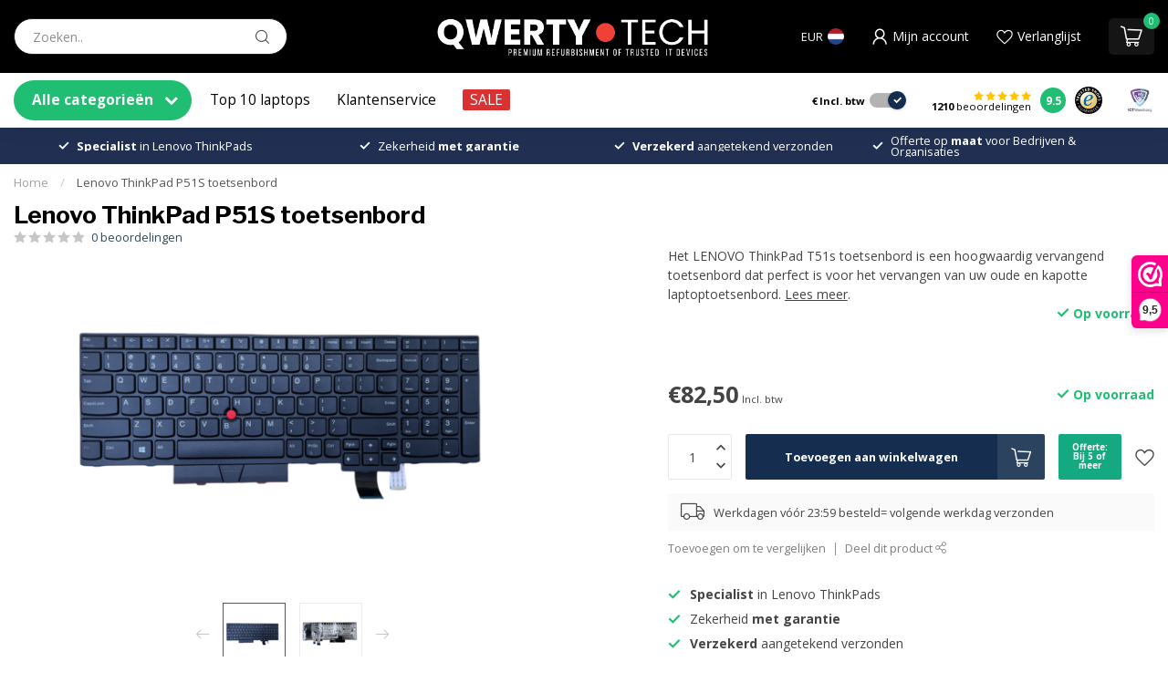

--- FILE ---
content_type: text/html;charset=utf-8
request_url: https://www.qwerty-tech.nl/lenovo-thinkpad-p51s-toetsenbord.html
body_size: 51536
content:
<!DOCTYPE html>
<html lang="nl">
  <head>
<link rel="preconnect" href="https://cdn.webshopapp.com">
<link rel="preconnect" href="https://fonts.googleapis.com">
<link rel="preconnect" href="https://fonts.gstatic.com" crossorigin>
<!--

    Theme Proxima | v1.0.0.2811202201_1_330005
    Theme designed and created by Dyvelopment - We are true e-commerce heroes!

    For custom Lightspeed eCom development or design contact us at www.dyvelopment.com

      _____                  _                                  _   
     |  __ \                | |                                | |  
     | |  | |_   ___   _____| | ___  _ __  _ __ ___   ___ _ __ | |_ 
     | |  | | | | \ \ / / _ \ |/ _ \| '_ \| '_ ` _ \ / _ \ '_ \| __|
     | |__| | |_| |\ V /  __/ | (_) | |_) | | | | | |  __/ | | | |_ 
     |_____/ \__, | \_/ \___|_|\___/| .__/|_| |_| |_|\___|_| |_|\__|
              __/ |                 | |                             
             |___/                  |_|                             
-->


<meta charset="utf-8"/>
<!-- [START] 'blocks/head.rain' -->
<!--

  (c) 2008-2026 Lightspeed Netherlands B.V.
  http://www.lightspeedhq.com
  Generated: 20-01-2026 @ 18:22:46

-->
<link rel="canonical" href="https://www.qwerty-tech.nl/lenovo-thinkpad-p51s-toetsenbord.html"/>
<link rel="alternate" href="https://www.qwerty-tech.nl/index.rss" type="application/rss+xml" title="Nieuwe producten"/>
<meta name="robots" content="noodp,noydir"/>
<meta name="google-site-verification" content="DyHC-vjFNR_-2_1sVlFXoGukGuTEqvdrKBcPt4b20Xw"/>
<meta name="google-site-verification" content="OL4PsjQ29QbkMDlSUI7NfSI2mxL3CX3slUz20lWc5nE"/>
<meta property="og:url" content="https://www.qwerty-tech.nl/lenovo-thinkpad-p51s-toetsenbord.html?source=facebook"/>
<meta property="og:site_name" content="Qwerty-Tech.nl"/>
<meta property="og:title" content="Lenovo ThinkPad P51S toetsenbord"/>
<meta property="og:description" content="Lenovo ThinkPad P51S toetsenbord"/>
<meta property="og:image" content="https://cdn.webshopapp.com/shops/330005/files/391308249/lenovo-thinkpad-p51s-toetsenbord.jpg"/>
<script>
(function(w,d,s,l,i){w[l]=w[l]||[];w[l].push({'gtm.start':
new Date().getTime(),event:'gtm.js'});var f=d.getElementsByTagName(s)[0],
j=d.createElement(s),dl=l!='dataLayer'?'&l='+l:'';j.async=true;j.src=
'https://www.googletagmanager.com/gtm.js?id='+i+dl;f.parentNode.insertBefore(j,f);
})(window,document,'script','dataLayer','GTM-K2XFBNQ');
</script>
<script>
/* DyApps Theme Addons config */
if( !window.dyapps ){ window.dyapps = {}; }
window.dyapps.addons = {
 "enabled": true,
 "created_at": "16-12-2025 12:24:32",
 "settings": {
    "matrix_separator": ",",
    "filterGroupSwatches": [],
    "swatchesForCustomFields": [],
    "plan": {
     "can_variant_group": true,
     "can_stockify": true,
     "can_vat_switcher": true,
     "can_age_popup": true,
     "can_custom_qty": false,
     "can_data01_colors": false
    },
    "advancedVariants": {
     "enabled": false,
     "price_in_dropdown": true,
     "stockify_in_dropdown": true,
     "disable_out_of_stock": true,
     "grid_swatches_container_selector": ".dy-collection-grid-swatch-holder",
     "grid_swatches_position": "left",
     "grid_swatches_max_colors": 4,
     "grid_swatches_enabled": false,
     "variant_status_icon": false,
     "display_type": "select",
     "product_swatches_size": "default",
     "live_pricing": true
    },
    "age_popup": {
     "enabled": false,
     "logo_url": "",
     "image_footer_url": "",
     "text": {
                 
        "nl": {
         "content": "<h3>Bevestig je leeftijd<\/h3><p>Je moet 18 jaar of ouder zijn om deze website te bezoeken.<\/p>",
         "content_no": "<h3>Sorry!<\/h3><p>Je kunt deze website helaas niet bezoeken.<\/p>",
         "button_yes": "Ik ben 18 jaar of ouder",
         "button_no": "Ik ben jonger dan 18",
        }        }
    },
    "stockify": {
     "enabled": false,
     "stock_trigger_type": "outofstock",
     "optin_policy": false,
     "api": "https://my.dyapps.io/api/public/3b0acf6f70/stockify/subscribe",
     "text": {
                 
        "nl": {
         "email_placeholder": "Jouw e-mailadres",
         "button_trigger": "Geef me een seintje bij voorraad",
         "button_submit": "Houd me op de hoogte!",
         "title": "Laat je e-mailadres achter",
         "desc": "Helaas is dit product momenteel uitverkocht. Laat je e-mailadres achter en we sturen je een e-mail wanneer het product weer beschikbaar is.",
         "bottom_text": "We gebruiken je gegevens alleen voor deze email. Meer info in onze <a href=\"\/service\/privacy-policy\/\" target=\"_blank\">privacy policy<\/a>."
        }        }
    },
    "categoryBanners": {
     "enabled": true,
     "mobile_breakpoint": "576px",
     "category_banner": [],
     "banners": {
        
        "default": {
                        
         "nl": { "desktop_image_url": "https://cdn.webshopapp.com/shops/330005/files/487527503/qwerty-banners-1.png", "mobile_image_url": "https://cdn.webshopapp.com/shops/330005/files/487450936/1.png",  "link_url": "https://www.qwerty-tech.nl/blackfriday-cyber-month/",  "target": "_blank"}    
        }       }
    }
 },
 "swatches": {
 "default": {"is_default": true, "type": "multi", "values": {"background-size": "10px 10px", "background-position": "0 0, 0 5px, 5px -5px, -5px 0px", "background-image": "linear-gradient(45deg, rgba(100,100,100,0.3) 25%, transparent 25%),  linear-gradient(-45deg, rgba(100,100,100,0.3) 25%, transparent 25%),  linear-gradient(45deg, transparent 75%, rgba(100,100,100,0.3) 75%),  linear-gradient(-45deg, transparent 75%, rgba(100,100,100,0.3) 75%)"}} ,   }
};
</script>
<script src="https://www.powr.io/powr.js?external-type=lightspeed"></script>
<script>
<script src="https://platform.getqonfi.com/build-wizard2/wizard2.js"></script>
</script>
<!--[if lt IE 9]>
<script src="https://cdn.webshopapp.com/assets/html5shiv.js?2025-02-20"></script>
<![endif]-->
<!-- [END] 'blocks/head.rain' -->

<title>Lenovo ThinkPad P51S toetsenbord - Qwerty-Tech.nl</title>

<meta name="dyapps-addons-enabled" content="true">
<meta name="dyapps-addons-version" content="2022081001">
<meta name="dyapps-theme-name" content="Proxima">
<meta name="dyapps-theme-editor" content="true">

<meta name="description" content="Lenovo ThinkPad P51S toetsenbord" />
<meta name="keywords" content="Lenovo ThinkPad P51S toetsenbord" />

<meta http-equiv="X-UA-Compatible" content="IE=edge">
<meta name="viewport" content="width=device-width, initial-scale=1">

<link rel="shortcut icon" href="https://cdn.webshopapp.com/shops/330005/themes/181125/v/2607105/assets/favicon.ico?20250417114059" type="image/x-icon" />
<link rel="preload" as="image" href="https://cdn.webshopapp.com/shops/330005/files/489668110/qwerty-tech-600-x-120-px.png">


	<link rel="preload" as="image" href="https://cdn.webshopapp.com/shops/330005/files/391308249/650x400x2/lenovo-thinkpad-p51s-toetsenbord.jpg">

<script src="https://cdn.webshopapp.com/shops/330005/themes/181125/assets/jquery-1-12-4-min.js?20260108105200" defer></script>
<script>if(navigator.userAgent.indexOf("MSIE ") > -1 || navigator.userAgent.indexOf("Trident/") > -1) { document.write('<script src="https://cdn.webshopapp.com/shops/330005/themes/181125/assets/intersection-observer-polyfill.js?20260108105200">\x3C/script>') }</script>

<style>/*!
 * Bootstrap Reboot v4.6.1 (https://getbootstrap.com/)
 * Copyright 2011-2021 The Bootstrap Authors
 * Copyright 2011-2021 Twitter, Inc.
 * Licensed under MIT (https://github.com/twbs/bootstrap/blob/main/LICENSE)
 * Forked from Normalize.css, licensed MIT (https://github.com/necolas/normalize.css/blob/master/LICENSE.md)
 */*,*::before,*::after{box-sizing:border-box}html{font-family:sans-serif;line-height:1.15;-webkit-text-size-adjust:100%;-webkit-tap-highlight-color:rgba(0,0,0,0)}article,aside,figcaption,figure,footer,header,hgroup,main,nav,section{display:block}body{margin:0;font-family:-apple-system,BlinkMacSystemFont,"Segoe UI",Roboto,"Helvetica Neue",Arial,"Noto Sans","Liberation Sans",sans-serif,"Apple Color Emoji","Segoe UI Emoji","Segoe UI Symbol","Noto Color Emoji";font-size:1rem;font-weight:400;line-height:1.42857143;color:#212529;text-align:left;background-color:#fff}[tabindex="-1"]:focus:not(:focus-visible){outline:0 !important}hr{box-sizing:content-box;height:0;overflow:visible}h1,h2,h3,h4,h5,h6{margin-top:0;margin-bottom:.5rem}p{margin-top:0;margin-bottom:1rem}abbr[title],abbr[data-original-title]{text-decoration:underline;text-decoration:underline dotted;cursor:help;border-bottom:0;text-decoration-skip-ink:none}address{margin-bottom:1rem;font-style:normal;line-height:inherit}ol,ul,dl{margin-top:0;margin-bottom:1rem}ol ol,ul ul,ol ul,ul ol{margin-bottom:0}dt{font-weight:700}dd{margin-bottom:.5rem;margin-left:0}blockquote{margin:0 0 1rem}b,strong{font-weight:bolder}small{font-size:80%}sub,sup{position:relative;font-size:75%;line-height:0;vertical-align:baseline}sub{bottom:-0.25em}sup{top:-0.5em}a{color:#007bff;text-decoration:none;background-color:transparent}a:hover{color:#0056b3;text-decoration:underline}a:not([href]):not([class]){color:inherit;text-decoration:none}a:not([href]):not([class]):hover{color:inherit;text-decoration:none}pre,code,kbd,samp{font-family:SFMono-Regular,Menlo,Monaco,Consolas,"Liberation Mono","Courier New",monospace;font-size:1em}pre{margin-top:0;margin-bottom:1rem;overflow:auto;-ms-overflow-style:scrollbar}figure{margin:0 0 1rem}img{vertical-align:middle;border-style:none}svg{overflow:hidden;vertical-align:middle}table{border-collapse:collapse}caption{padding-top:.75rem;padding-bottom:.75rem;color:#6c757d;text-align:left;caption-side:bottom}th{text-align:inherit;text-align:-webkit-match-parent}label{display:inline-block;margin-bottom:.5rem}button{border-radius:0}button:focus:not(:focus-visible){outline:0}input,button,select,optgroup,textarea{margin:0;font-family:inherit;font-size:inherit;line-height:inherit}button,input{overflow:visible}button,select{text-transform:none}[role=button]{cursor:pointer}select{word-wrap:normal}button,[type=button],[type=reset],[type=submit]{-webkit-appearance:button}button:not(:disabled),[type=button]:not(:disabled),[type=reset]:not(:disabled),[type=submit]:not(:disabled){cursor:pointer}button::-moz-focus-inner,[type=button]::-moz-focus-inner,[type=reset]::-moz-focus-inner,[type=submit]::-moz-focus-inner{padding:0;border-style:none}input[type=radio],input[type=checkbox]{box-sizing:border-box;padding:0}textarea{overflow:auto;resize:vertical}fieldset{min-width:0;padding:0;margin:0;border:0}legend{display:block;width:100%;max-width:100%;padding:0;margin-bottom:.5rem;font-size:1.5rem;line-height:inherit;color:inherit;white-space:normal}progress{vertical-align:baseline}[type=number]::-webkit-inner-spin-button,[type=number]::-webkit-outer-spin-button{height:auto}[type=search]{outline-offset:-2px;-webkit-appearance:none}[type=search]::-webkit-search-decoration{-webkit-appearance:none}::-webkit-file-upload-button{font:inherit;-webkit-appearance:button}output{display:inline-block}summary{display:list-item;cursor:pointer}template{display:none}[hidden]{display:none !important}/*!
 * Bootstrap Grid v4.6.1 (https://getbootstrap.com/)
 * Copyright 2011-2021 The Bootstrap Authors
 * Copyright 2011-2021 Twitter, Inc.
 * Licensed under MIT (https://github.com/twbs/bootstrap/blob/main/LICENSE)
 */html{box-sizing:border-box;-ms-overflow-style:scrollbar}*,*::before,*::after{box-sizing:inherit}.container,.container-fluid,.container-xl,.container-lg,.container-md,.container-sm{width:100%;padding-right:15px;padding-left:15px;margin-right:auto;margin-left:auto}@media(min-width: 576px){.container-sm,.container{max-width:540px}}@media(min-width: 768px){.container-md,.container-sm,.container{max-width:720px}}@media(min-width: 992px){.container-lg,.container-md,.container-sm,.container{max-width:960px}}@media(min-width: 1200px){.container-xl,.container-lg,.container-md,.container-sm,.container{max-width:1140px}}.row{display:flex;flex-wrap:wrap;margin-right:-15px;margin-left:-15px}.no-gutters{margin-right:0;margin-left:0}.no-gutters>.col,.no-gutters>[class*=col-]{padding-right:0;padding-left:0}.col-xl,.col-xl-auto,.col-xl-12,.col-xl-11,.col-xl-10,.col-xl-9,.col-xl-8,.col-xl-7,.col-xl-6,.col-xl-5,.col-xl-4,.col-xl-3,.col-xl-2,.col-xl-1,.col-lg,.col-lg-auto,.col-lg-12,.col-lg-11,.col-lg-10,.col-lg-9,.col-lg-8,.col-lg-7,.col-lg-6,.col-lg-5,.col-lg-4,.col-lg-3,.col-lg-2,.col-lg-1,.col-md,.col-md-auto,.col-md-12,.col-md-11,.col-md-10,.col-md-9,.col-md-8,.col-md-7,.col-md-6,.col-md-5,.col-md-4,.col-md-3,.col-md-2,.col-md-1,.col-sm,.col-sm-auto,.col-sm-12,.col-sm-11,.col-sm-10,.col-sm-9,.col-sm-8,.col-sm-7,.col-sm-6,.col-sm-5,.col-sm-4,.col-sm-3,.col-sm-2,.col-sm-1,.col,.col-auto,.col-12,.col-11,.col-10,.col-9,.col-8,.col-7,.col-6,.col-5,.col-4,.col-3,.col-2,.col-1{position:relative;width:100%;padding-right:15px;padding-left:15px}.col{flex-basis:0;flex-grow:1;max-width:100%}.row-cols-1>*{flex:0 0 100%;max-width:100%}.row-cols-2>*{flex:0 0 50%;max-width:50%}.row-cols-3>*{flex:0 0 33.3333333333%;max-width:33.3333333333%}.row-cols-4>*{flex:0 0 25%;max-width:25%}.row-cols-5>*{flex:0 0 20%;max-width:20%}.row-cols-6>*{flex:0 0 16.6666666667%;max-width:16.6666666667%}.col-auto{flex:0 0 auto;width:auto;max-width:100%}.col-1{flex:0 0 8.33333333%;max-width:8.33333333%}.col-2{flex:0 0 16.66666667%;max-width:16.66666667%}.col-3{flex:0 0 25%;max-width:25%}.col-4{flex:0 0 33.33333333%;max-width:33.33333333%}.col-5{flex:0 0 41.66666667%;max-width:41.66666667%}.col-6{flex:0 0 50%;max-width:50%}.col-7{flex:0 0 58.33333333%;max-width:58.33333333%}.col-8{flex:0 0 66.66666667%;max-width:66.66666667%}.col-9{flex:0 0 75%;max-width:75%}.col-10{flex:0 0 83.33333333%;max-width:83.33333333%}.col-11{flex:0 0 91.66666667%;max-width:91.66666667%}.col-12{flex:0 0 100%;max-width:100%}.order-first{order:-1}.order-last{order:13}.order-0{order:0}.order-1{order:1}.order-2{order:2}.order-3{order:3}.order-4{order:4}.order-5{order:5}.order-6{order:6}.order-7{order:7}.order-8{order:8}.order-9{order:9}.order-10{order:10}.order-11{order:11}.order-12{order:12}.offset-1{margin-left:8.33333333%}.offset-2{margin-left:16.66666667%}.offset-3{margin-left:25%}.offset-4{margin-left:33.33333333%}.offset-5{margin-left:41.66666667%}.offset-6{margin-left:50%}.offset-7{margin-left:58.33333333%}.offset-8{margin-left:66.66666667%}.offset-9{margin-left:75%}.offset-10{margin-left:83.33333333%}.offset-11{margin-left:91.66666667%}@media(min-width: 576px){.col-sm{flex-basis:0;flex-grow:1;max-width:100%}.row-cols-sm-1>*{flex:0 0 100%;max-width:100%}.row-cols-sm-2>*{flex:0 0 50%;max-width:50%}.row-cols-sm-3>*{flex:0 0 33.3333333333%;max-width:33.3333333333%}.row-cols-sm-4>*{flex:0 0 25%;max-width:25%}.row-cols-sm-5>*{flex:0 0 20%;max-width:20%}.row-cols-sm-6>*{flex:0 0 16.6666666667%;max-width:16.6666666667%}.col-sm-auto{flex:0 0 auto;width:auto;max-width:100%}.col-sm-1{flex:0 0 8.33333333%;max-width:8.33333333%}.col-sm-2{flex:0 0 16.66666667%;max-width:16.66666667%}.col-sm-3{flex:0 0 25%;max-width:25%}.col-sm-4{flex:0 0 33.33333333%;max-width:33.33333333%}.col-sm-5{flex:0 0 41.66666667%;max-width:41.66666667%}.col-sm-6{flex:0 0 50%;max-width:50%}.col-sm-7{flex:0 0 58.33333333%;max-width:58.33333333%}.col-sm-8{flex:0 0 66.66666667%;max-width:66.66666667%}.col-sm-9{flex:0 0 75%;max-width:75%}.col-sm-10{flex:0 0 83.33333333%;max-width:83.33333333%}.col-sm-11{flex:0 0 91.66666667%;max-width:91.66666667%}.col-sm-12{flex:0 0 100%;max-width:100%}.order-sm-first{order:-1}.order-sm-last{order:13}.order-sm-0{order:0}.order-sm-1{order:1}.order-sm-2{order:2}.order-sm-3{order:3}.order-sm-4{order:4}.order-sm-5{order:5}.order-sm-6{order:6}.order-sm-7{order:7}.order-sm-8{order:8}.order-sm-9{order:9}.order-sm-10{order:10}.order-sm-11{order:11}.order-sm-12{order:12}.offset-sm-0{margin-left:0}.offset-sm-1{margin-left:8.33333333%}.offset-sm-2{margin-left:16.66666667%}.offset-sm-3{margin-left:25%}.offset-sm-4{margin-left:33.33333333%}.offset-sm-5{margin-left:41.66666667%}.offset-sm-6{margin-left:50%}.offset-sm-7{margin-left:58.33333333%}.offset-sm-8{margin-left:66.66666667%}.offset-sm-9{margin-left:75%}.offset-sm-10{margin-left:83.33333333%}.offset-sm-11{margin-left:91.66666667%}}@media(min-width: 768px){.col-md{flex-basis:0;flex-grow:1;max-width:100%}.row-cols-md-1>*{flex:0 0 100%;max-width:100%}.row-cols-md-2>*{flex:0 0 50%;max-width:50%}.row-cols-md-3>*{flex:0 0 33.3333333333%;max-width:33.3333333333%}.row-cols-md-4>*{flex:0 0 25%;max-width:25%}.row-cols-md-5>*{flex:0 0 20%;max-width:20%}.row-cols-md-6>*{flex:0 0 16.6666666667%;max-width:16.6666666667%}.col-md-auto{flex:0 0 auto;width:auto;max-width:100%}.col-md-1{flex:0 0 8.33333333%;max-width:8.33333333%}.col-md-2{flex:0 0 16.66666667%;max-width:16.66666667%}.col-md-3{flex:0 0 25%;max-width:25%}.col-md-4{flex:0 0 33.33333333%;max-width:33.33333333%}.col-md-5{flex:0 0 41.66666667%;max-width:41.66666667%}.col-md-6{flex:0 0 50%;max-width:50%}.col-md-7{flex:0 0 58.33333333%;max-width:58.33333333%}.col-md-8{flex:0 0 66.66666667%;max-width:66.66666667%}.col-md-9{flex:0 0 75%;max-width:75%}.col-md-10{flex:0 0 83.33333333%;max-width:83.33333333%}.col-md-11{flex:0 0 91.66666667%;max-width:91.66666667%}.col-md-12{flex:0 0 100%;max-width:100%}.order-md-first{order:-1}.order-md-last{order:13}.order-md-0{order:0}.order-md-1{order:1}.order-md-2{order:2}.order-md-3{order:3}.order-md-4{order:4}.order-md-5{order:5}.order-md-6{order:6}.order-md-7{order:7}.order-md-8{order:8}.order-md-9{order:9}.order-md-10{order:10}.order-md-11{order:11}.order-md-12{order:12}.offset-md-0{margin-left:0}.offset-md-1{margin-left:8.33333333%}.offset-md-2{margin-left:16.66666667%}.offset-md-3{margin-left:25%}.offset-md-4{margin-left:33.33333333%}.offset-md-5{margin-left:41.66666667%}.offset-md-6{margin-left:50%}.offset-md-7{margin-left:58.33333333%}.offset-md-8{margin-left:66.66666667%}.offset-md-9{margin-left:75%}.offset-md-10{margin-left:83.33333333%}.offset-md-11{margin-left:91.66666667%}}@media(min-width: 992px){.col-lg{flex-basis:0;flex-grow:1;max-width:100%}.row-cols-lg-1>*{flex:0 0 100%;max-width:100%}.row-cols-lg-2>*{flex:0 0 50%;max-width:50%}.row-cols-lg-3>*{flex:0 0 33.3333333333%;max-width:33.3333333333%}.row-cols-lg-4>*{flex:0 0 25%;max-width:25%}.row-cols-lg-5>*{flex:0 0 20%;max-width:20%}.row-cols-lg-6>*{flex:0 0 16.6666666667%;max-width:16.6666666667%}.col-lg-auto{flex:0 0 auto;width:auto;max-width:100%}.col-lg-1{flex:0 0 8.33333333%;max-width:8.33333333%}.col-lg-2{flex:0 0 16.66666667%;max-width:16.66666667%}.col-lg-3{flex:0 0 25%;max-width:25%}.col-lg-4{flex:0 0 33.33333333%;max-width:33.33333333%}.col-lg-5{flex:0 0 41.66666667%;max-width:41.66666667%}.col-lg-6{flex:0 0 50%;max-width:50%}.col-lg-7{flex:0 0 58.33333333%;max-width:58.33333333%}.col-lg-8{flex:0 0 66.66666667%;max-width:66.66666667%}.col-lg-9{flex:0 0 75%;max-width:75%}.col-lg-10{flex:0 0 83.33333333%;max-width:83.33333333%}.col-lg-11{flex:0 0 91.66666667%;max-width:91.66666667%}.col-lg-12{flex:0 0 100%;max-width:100%}.order-lg-first{order:-1}.order-lg-last{order:13}.order-lg-0{order:0}.order-lg-1{order:1}.order-lg-2{order:2}.order-lg-3{order:3}.order-lg-4{order:4}.order-lg-5{order:5}.order-lg-6{order:6}.order-lg-7{order:7}.order-lg-8{order:8}.order-lg-9{order:9}.order-lg-10{order:10}.order-lg-11{order:11}.order-lg-12{order:12}.offset-lg-0{margin-left:0}.offset-lg-1{margin-left:8.33333333%}.offset-lg-2{margin-left:16.66666667%}.offset-lg-3{margin-left:25%}.offset-lg-4{margin-left:33.33333333%}.offset-lg-5{margin-left:41.66666667%}.offset-lg-6{margin-left:50%}.offset-lg-7{margin-left:58.33333333%}.offset-lg-8{margin-left:66.66666667%}.offset-lg-9{margin-left:75%}.offset-lg-10{margin-left:83.33333333%}.offset-lg-11{margin-left:91.66666667%}}@media(min-width: 1200px){.col-xl{flex-basis:0;flex-grow:1;max-width:100%}.row-cols-xl-1>*{flex:0 0 100%;max-width:100%}.row-cols-xl-2>*{flex:0 0 50%;max-width:50%}.row-cols-xl-3>*{flex:0 0 33.3333333333%;max-width:33.3333333333%}.row-cols-xl-4>*{flex:0 0 25%;max-width:25%}.row-cols-xl-5>*{flex:0 0 20%;max-width:20%}.row-cols-xl-6>*{flex:0 0 16.6666666667%;max-width:16.6666666667%}.col-xl-auto{flex:0 0 auto;width:auto;max-width:100%}.col-xl-1{flex:0 0 8.33333333%;max-width:8.33333333%}.col-xl-2{flex:0 0 16.66666667%;max-width:16.66666667%}.col-xl-3{flex:0 0 25%;max-width:25%}.col-xl-4{flex:0 0 33.33333333%;max-width:33.33333333%}.col-xl-5{flex:0 0 41.66666667%;max-width:41.66666667%}.col-xl-6{flex:0 0 50%;max-width:50%}.col-xl-7{flex:0 0 58.33333333%;max-width:58.33333333%}.col-xl-8{flex:0 0 66.66666667%;max-width:66.66666667%}.col-xl-9{flex:0 0 75%;max-width:75%}.col-xl-10{flex:0 0 83.33333333%;max-width:83.33333333%}.col-xl-11{flex:0 0 91.66666667%;max-width:91.66666667%}.col-xl-12{flex:0 0 100%;max-width:100%}.order-xl-first{order:-1}.order-xl-last{order:13}.order-xl-0{order:0}.order-xl-1{order:1}.order-xl-2{order:2}.order-xl-3{order:3}.order-xl-4{order:4}.order-xl-5{order:5}.order-xl-6{order:6}.order-xl-7{order:7}.order-xl-8{order:8}.order-xl-9{order:9}.order-xl-10{order:10}.order-xl-11{order:11}.order-xl-12{order:12}.offset-xl-0{margin-left:0}.offset-xl-1{margin-left:8.33333333%}.offset-xl-2{margin-left:16.66666667%}.offset-xl-3{margin-left:25%}.offset-xl-4{margin-left:33.33333333%}.offset-xl-5{margin-left:41.66666667%}.offset-xl-6{margin-left:50%}.offset-xl-7{margin-left:58.33333333%}.offset-xl-8{margin-left:66.66666667%}.offset-xl-9{margin-left:75%}.offset-xl-10{margin-left:83.33333333%}.offset-xl-11{margin-left:91.66666667%}}.d-none{display:none !important}.d-inline{display:inline !important}.d-inline-block{display:inline-block !important}.d-block{display:block !important}.d-table{display:table !important}.d-table-row{display:table-row !important}.d-table-cell{display:table-cell !important}.d-flex{display:flex !important}.d-inline-flex{display:inline-flex !important}@media(min-width: 576px){.d-sm-none{display:none !important}.d-sm-inline{display:inline !important}.d-sm-inline-block{display:inline-block !important}.d-sm-block{display:block !important}.d-sm-table{display:table !important}.d-sm-table-row{display:table-row !important}.d-sm-table-cell{display:table-cell !important}.d-sm-flex{display:flex !important}.d-sm-inline-flex{display:inline-flex !important}}@media(min-width: 768px){.d-md-none{display:none !important}.d-md-inline{display:inline !important}.d-md-inline-block{display:inline-block !important}.d-md-block{display:block !important}.d-md-table{display:table !important}.d-md-table-row{display:table-row !important}.d-md-table-cell{display:table-cell !important}.d-md-flex{display:flex !important}.d-md-inline-flex{display:inline-flex !important}}@media(min-width: 992px){.d-lg-none{display:none !important}.d-lg-inline{display:inline !important}.d-lg-inline-block{display:inline-block !important}.d-lg-block{display:block !important}.d-lg-table{display:table !important}.d-lg-table-row{display:table-row !important}.d-lg-table-cell{display:table-cell !important}.d-lg-flex{display:flex !important}.d-lg-inline-flex{display:inline-flex !important}}@media(min-width: 1200px){.d-xl-none{display:none !important}.d-xl-inline{display:inline !important}.d-xl-inline-block{display:inline-block !important}.d-xl-block{display:block !important}.d-xl-table{display:table !important}.d-xl-table-row{display:table-row !important}.d-xl-table-cell{display:table-cell !important}.d-xl-flex{display:flex !important}.d-xl-inline-flex{display:inline-flex !important}}@media print{.d-print-none{display:none !important}.d-print-inline{display:inline !important}.d-print-inline-block{display:inline-block !important}.d-print-block{display:block !important}.d-print-table{display:table !important}.d-print-table-row{display:table-row !important}.d-print-table-cell{display:table-cell !important}.d-print-flex{display:flex !important}.d-print-inline-flex{display:inline-flex !important}}.flex-row{flex-direction:row !important}.flex-column{flex-direction:column !important}.flex-row-reverse{flex-direction:row-reverse !important}.flex-column-reverse{flex-direction:column-reverse !important}.flex-wrap{flex-wrap:wrap !important}.flex-nowrap{flex-wrap:nowrap !important}.flex-wrap-reverse{flex-wrap:wrap-reverse !important}.flex-fill{flex:1 1 auto !important}.flex-grow-0{flex-grow:0 !important}.flex-grow-1{flex-grow:1 !important}.flex-shrink-0{flex-shrink:0 !important}.flex-shrink-1{flex-shrink:1 !important}.justify-content-start{justify-content:flex-start !important}.justify-content-end{justify-content:flex-end !important}.justify-content-center{justify-content:center !important}.justify-content-between{justify-content:space-between !important}.justify-content-around{justify-content:space-around !important}.align-items-start{align-items:flex-start !important}.align-items-end{align-items:flex-end !important}.align-items-center{align-items:center !important}.align-items-baseline{align-items:baseline !important}.align-items-stretch{align-items:stretch !important}.align-content-start{align-content:flex-start !important}.align-content-end{align-content:flex-end !important}.align-content-center{align-content:center !important}.align-content-between{align-content:space-between !important}.align-content-around{align-content:space-around !important}.align-content-stretch{align-content:stretch !important}.align-self-auto{align-self:auto !important}.align-self-start{align-self:flex-start !important}.align-self-end{align-self:flex-end !important}.align-self-center{align-self:center !important}.align-self-baseline{align-self:baseline !important}.align-self-stretch{align-self:stretch !important}@media(min-width: 576px){.flex-sm-row{flex-direction:row !important}.flex-sm-column{flex-direction:column !important}.flex-sm-row-reverse{flex-direction:row-reverse !important}.flex-sm-column-reverse{flex-direction:column-reverse !important}.flex-sm-wrap{flex-wrap:wrap !important}.flex-sm-nowrap{flex-wrap:nowrap !important}.flex-sm-wrap-reverse{flex-wrap:wrap-reverse !important}.flex-sm-fill{flex:1 1 auto !important}.flex-sm-grow-0{flex-grow:0 !important}.flex-sm-grow-1{flex-grow:1 !important}.flex-sm-shrink-0{flex-shrink:0 !important}.flex-sm-shrink-1{flex-shrink:1 !important}.justify-content-sm-start{justify-content:flex-start !important}.justify-content-sm-end{justify-content:flex-end !important}.justify-content-sm-center{justify-content:center !important}.justify-content-sm-between{justify-content:space-between !important}.justify-content-sm-around{justify-content:space-around !important}.align-items-sm-start{align-items:flex-start !important}.align-items-sm-end{align-items:flex-end !important}.align-items-sm-center{align-items:center !important}.align-items-sm-baseline{align-items:baseline !important}.align-items-sm-stretch{align-items:stretch !important}.align-content-sm-start{align-content:flex-start !important}.align-content-sm-end{align-content:flex-end !important}.align-content-sm-center{align-content:center !important}.align-content-sm-between{align-content:space-between !important}.align-content-sm-around{align-content:space-around !important}.align-content-sm-stretch{align-content:stretch !important}.align-self-sm-auto{align-self:auto !important}.align-self-sm-start{align-self:flex-start !important}.align-self-sm-end{align-self:flex-end !important}.align-self-sm-center{align-self:center !important}.align-self-sm-baseline{align-self:baseline !important}.align-self-sm-stretch{align-self:stretch !important}}@media(min-width: 768px){.flex-md-row{flex-direction:row !important}.flex-md-column{flex-direction:column !important}.flex-md-row-reverse{flex-direction:row-reverse !important}.flex-md-column-reverse{flex-direction:column-reverse !important}.flex-md-wrap{flex-wrap:wrap !important}.flex-md-nowrap{flex-wrap:nowrap !important}.flex-md-wrap-reverse{flex-wrap:wrap-reverse !important}.flex-md-fill{flex:1 1 auto !important}.flex-md-grow-0{flex-grow:0 !important}.flex-md-grow-1{flex-grow:1 !important}.flex-md-shrink-0{flex-shrink:0 !important}.flex-md-shrink-1{flex-shrink:1 !important}.justify-content-md-start{justify-content:flex-start !important}.justify-content-md-end{justify-content:flex-end !important}.justify-content-md-center{justify-content:center !important}.justify-content-md-between{justify-content:space-between !important}.justify-content-md-around{justify-content:space-around !important}.align-items-md-start{align-items:flex-start !important}.align-items-md-end{align-items:flex-end !important}.align-items-md-center{align-items:center !important}.align-items-md-baseline{align-items:baseline !important}.align-items-md-stretch{align-items:stretch !important}.align-content-md-start{align-content:flex-start !important}.align-content-md-end{align-content:flex-end !important}.align-content-md-center{align-content:center !important}.align-content-md-between{align-content:space-between !important}.align-content-md-around{align-content:space-around !important}.align-content-md-stretch{align-content:stretch !important}.align-self-md-auto{align-self:auto !important}.align-self-md-start{align-self:flex-start !important}.align-self-md-end{align-self:flex-end !important}.align-self-md-center{align-self:center !important}.align-self-md-baseline{align-self:baseline !important}.align-self-md-stretch{align-self:stretch !important}}@media(min-width: 992px){.flex-lg-row{flex-direction:row !important}.flex-lg-column{flex-direction:column !important}.flex-lg-row-reverse{flex-direction:row-reverse !important}.flex-lg-column-reverse{flex-direction:column-reverse !important}.flex-lg-wrap{flex-wrap:wrap !important}.flex-lg-nowrap{flex-wrap:nowrap !important}.flex-lg-wrap-reverse{flex-wrap:wrap-reverse !important}.flex-lg-fill{flex:1 1 auto !important}.flex-lg-grow-0{flex-grow:0 !important}.flex-lg-grow-1{flex-grow:1 !important}.flex-lg-shrink-0{flex-shrink:0 !important}.flex-lg-shrink-1{flex-shrink:1 !important}.justify-content-lg-start{justify-content:flex-start !important}.justify-content-lg-end{justify-content:flex-end !important}.justify-content-lg-center{justify-content:center !important}.justify-content-lg-between{justify-content:space-between !important}.justify-content-lg-around{justify-content:space-around !important}.align-items-lg-start{align-items:flex-start !important}.align-items-lg-end{align-items:flex-end !important}.align-items-lg-center{align-items:center !important}.align-items-lg-baseline{align-items:baseline !important}.align-items-lg-stretch{align-items:stretch !important}.align-content-lg-start{align-content:flex-start !important}.align-content-lg-end{align-content:flex-end !important}.align-content-lg-center{align-content:center !important}.align-content-lg-between{align-content:space-between !important}.align-content-lg-around{align-content:space-around !important}.align-content-lg-stretch{align-content:stretch !important}.align-self-lg-auto{align-self:auto !important}.align-self-lg-start{align-self:flex-start !important}.align-self-lg-end{align-self:flex-end !important}.align-self-lg-center{align-self:center !important}.align-self-lg-baseline{align-self:baseline !important}.align-self-lg-stretch{align-self:stretch !important}}@media(min-width: 1200px){.flex-xl-row{flex-direction:row !important}.flex-xl-column{flex-direction:column !important}.flex-xl-row-reverse{flex-direction:row-reverse !important}.flex-xl-column-reverse{flex-direction:column-reverse !important}.flex-xl-wrap{flex-wrap:wrap !important}.flex-xl-nowrap{flex-wrap:nowrap !important}.flex-xl-wrap-reverse{flex-wrap:wrap-reverse !important}.flex-xl-fill{flex:1 1 auto !important}.flex-xl-grow-0{flex-grow:0 !important}.flex-xl-grow-1{flex-grow:1 !important}.flex-xl-shrink-0{flex-shrink:0 !important}.flex-xl-shrink-1{flex-shrink:1 !important}.justify-content-xl-start{justify-content:flex-start !important}.justify-content-xl-end{justify-content:flex-end !important}.justify-content-xl-center{justify-content:center !important}.justify-content-xl-between{justify-content:space-between !important}.justify-content-xl-around{justify-content:space-around !important}.align-items-xl-start{align-items:flex-start !important}.align-items-xl-end{align-items:flex-end !important}.align-items-xl-center{align-items:center !important}.align-items-xl-baseline{align-items:baseline !important}.align-items-xl-stretch{align-items:stretch !important}.align-content-xl-start{align-content:flex-start !important}.align-content-xl-end{align-content:flex-end !important}.align-content-xl-center{align-content:center !important}.align-content-xl-between{align-content:space-between !important}.align-content-xl-around{align-content:space-around !important}.align-content-xl-stretch{align-content:stretch !important}.align-self-xl-auto{align-self:auto !important}.align-self-xl-start{align-self:flex-start !important}.align-self-xl-end{align-self:flex-end !important}.align-self-xl-center{align-self:center !important}.align-self-xl-baseline{align-self:baseline !important}.align-self-xl-stretch{align-self:stretch !important}}.m-0{margin:0 !important}.mt-0,.my-0{margin-top:0 !important}.mr-0,.mx-0{margin-right:0 !important}.mb-0,.my-0{margin-bottom:0 !important}.ml-0,.mx-0{margin-left:0 !important}.m-1{margin:5px !important}.mt-1,.my-1{margin-top:5px !important}.mr-1,.mx-1{margin-right:5px !important}.mb-1,.my-1{margin-bottom:5px !important}.ml-1,.mx-1{margin-left:5px !important}.m-2{margin:10px !important}.mt-2,.my-2{margin-top:10px !important}.mr-2,.mx-2{margin-right:10px !important}.mb-2,.my-2{margin-bottom:10px !important}.ml-2,.mx-2{margin-left:10px !important}.m-3{margin:15px !important}.mt-3,.my-3{margin-top:15px !important}.mr-3,.mx-3{margin-right:15px !important}.mb-3,.my-3{margin-bottom:15px !important}.ml-3,.mx-3{margin-left:15px !important}.m-4{margin:30px !important}.mt-4,.my-4{margin-top:30px !important}.mr-4,.mx-4{margin-right:30px !important}.mb-4,.my-4{margin-bottom:30px !important}.ml-4,.mx-4{margin-left:30px !important}.m-5{margin:50px !important}.mt-5,.my-5{margin-top:50px !important}.mr-5,.mx-5{margin-right:50px !important}.mb-5,.my-5{margin-bottom:50px !important}.ml-5,.mx-5{margin-left:50px !important}.m-6{margin:80px !important}.mt-6,.my-6{margin-top:80px !important}.mr-6,.mx-6{margin-right:80px !important}.mb-6,.my-6{margin-bottom:80px !important}.ml-6,.mx-6{margin-left:80px !important}.p-0{padding:0 !important}.pt-0,.py-0{padding-top:0 !important}.pr-0,.px-0{padding-right:0 !important}.pb-0,.py-0{padding-bottom:0 !important}.pl-0,.px-0{padding-left:0 !important}.p-1{padding:5px !important}.pt-1,.py-1{padding-top:5px !important}.pr-1,.px-1{padding-right:5px !important}.pb-1,.py-1{padding-bottom:5px !important}.pl-1,.px-1{padding-left:5px !important}.p-2{padding:10px !important}.pt-2,.py-2{padding-top:10px !important}.pr-2,.px-2{padding-right:10px !important}.pb-2,.py-2{padding-bottom:10px !important}.pl-2,.px-2{padding-left:10px !important}.p-3{padding:15px !important}.pt-3,.py-3{padding-top:15px !important}.pr-3,.px-3{padding-right:15px !important}.pb-3,.py-3{padding-bottom:15px !important}.pl-3,.px-3{padding-left:15px !important}.p-4{padding:30px !important}.pt-4,.py-4{padding-top:30px !important}.pr-4,.px-4{padding-right:30px !important}.pb-4,.py-4{padding-bottom:30px !important}.pl-4,.px-4{padding-left:30px !important}.p-5{padding:50px !important}.pt-5,.py-5{padding-top:50px !important}.pr-5,.px-5{padding-right:50px !important}.pb-5,.py-5{padding-bottom:50px !important}.pl-5,.px-5{padding-left:50px !important}.p-6{padding:80px !important}.pt-6,.py-6{padding-top:80px !important}.pr-6,.px-6{padding-right:80px !important}.pb-6,.py-6{padding-bottom:80px !important}.pl-6,.px-6{padding-left:80px !important}.m-n1{margin:-5px !important}.mt-n1,.my-n1{margin-top:-5px !important}.mr-n1,.mx-n1{margin-right:-5px !important}.mb-n1,.my-n1{margin-bottom:-5px !important}.ml-n1,.mx-n1{margin-left:-5px !important}.m-n2{margin:-10px !important}.mt-n2,.my-n2{margin-top:-10px !important}.mr-n2,.mx-n2{margin-right:-10px !important}.mb-n2,.my-n2{margin-bottom:-10px !important}.ml-n2,.mx-n2{margin-left:-10px !important}.m-n3{margin:-15px !important}.mt-n3,.my-n3{margin-top:-15px !important}.mr-n3,.mx-n3{margin-right:-15px !important}.mb-n3,.my-n3{margin-bottom:-15px !important}.ml-n3,.mx-n3{margin-left:-15px !important}.m-n4{margin:-30px !important}.mt-n4,.my-n4{margin-top:-30px !important}.mr-n4,.mx-n4{margin-right:-30px !important}.mb-n4,.my-n4{margin-bottom:-30px !important}.ml-n4,.mx-n4{margin-left:-30px !important}.m-n5{margin:-50px !important}.mt-n5,.my-n5{margin-top:-50px !important}.mr-n5,.mx-n5{margin-right:-50px !important}.mb-n5,.my-n5{margin-bottom:-50px !important}.ml-n5,.mx-n5{margin-left:-50px !important}.m-n6{margin:-80px !important}.mt-n6,.my-n6{margin-top:-80px !important}.mr-n6,.mx-n6{margin-right:-80px !important}.mb-n6,.my-n6{margin-bottom:-80px !important}.ml-n6,.mx-n6{margin-left:-80px !important}.m-auto{margin:auto !important}.mt-auto,.my-auto{margin-top:auto !important}.mr-auto,.mx-auto{margin-right:auto !important}.mb-auto,.my-auto{margin-bottom:auto !important}.ml-auto,.mx-auto{margin-left:auto !important}@media(min-width: 576px){.m-sm-0{margin:0 !important}.mt-sm-0,.my-sm-0{margin-top:0 !important}.mr-sm-0,.mx-sm-0{margin-right:0 !important}.mb-sm-0,.my-sm-0{margin-bottom:0 !important}.ml-sm-0,.mx-sm-0{margin-left:0 !important}.m-sm-1{margin:5px !important}.mt-sm-1,.my-sm-1{margin-top:5px !important}.mr-sm-1,.mx-sm-1{margin-right:5px !important}.mb-sm-1,.my-sm-1{margin-bottom:5px !important}.ml-sm-1,.mx-sm-1{margin-left:5px !important}.m-sm-2{margin:10px !important}.mt-sm-2,.my-sm-2{margin-top:10px !important}.mr-sm-2,.mx-sm-2{margin-right:10px !important}.mb-sm-2,.my-sm-2{margin-bottom:10px !important}.ml-sm-2,.mx-sm-2{margin-left:10px !important}.m-sm-3{margin:15px !important}.mt-sm-3,.my-sm-3{margin-top:15px !important}.mr-sm-3,.mx-sm-3{margin-right:15px !important}.mb-sm-3,.my-sm-3{margin-bottom:15px !important}.ml-sm-3,.mx-sm-3{margin-left:15px !important}.m-sm-4{margin:30px !important}.mt-sm-4,.my-sm-4{margin-top:30px !important}.mr-sm-4,.mx-sm-4{margin-right:30px !important}.mb-sm-4,.my-sm-4{margin-bottom:30px !important}.ml-sm-4,.mx-sm-4{margin-left:30px !important}.m-sm-5{margin:50px !important}.mt-sm-5,.my-sm-5{margin-top:50px !important}.mr-sm-5,.mx-sm-5{margin-right:50px !important}.mb-sm-5,.my-sm-5{margin-bottom:50px !important}.ml-sm-5,.mx-sm-5{margin-left:50px !important}.m-sm-6{margin:80px !important}.mt-sm-6,.my-sm-6{margin-top:80px !important}.mr-sm-6,.mx-sm-6{margin-right:80px !important}.mb-sm-6,.my-sm-6{margin-bottom:80px !important}.ml-sm-6,.mx-sm-6{margin-left:80px !important}.p-sm-0{padding:0 !important}.pt-sm-0,.py-sm-0{padding-top:0 !important}.pr-sm-0,.px-sm-0{padding-right:0 !important}.pb-sm-0,.py-sm-0{padding-bottom:0 !important}.pl-sm-0,.px-sm-0{padding-left:0 !important}.p-sm-1{padding:5px !important}.pt-sm-1,.py-sm-1{padding-top:5px !important}.pr-sm-1,.px-sm-1{padding-right:5px !important}.pb-sm-1,.py-sm-1{padding-bottom:5px !important}.pl-sm-1,.px-sm-1{padding-left:5px !important}.p-sm-2{padding:10px !important}.pt-sm-2,.py-sm-2{padding-top:10px !important}.pr-sm-2,.px-sm-2{padding-right:10px !important}.pb-sm-2,.py-sm-2{padding-bottom:10px !important}.pl-sm-2,.px-sm-2{padding-left:10px !important}.p-sm-3{padding:15px !important}.pt-sm-3,.py-sm-3{padding-top:15px !important}.pr-sm-3,.px-sm-3{padding-right:15px !important}.pb-sm-3,.py-sm-3{padding-bottom:15px !important}.pl-sm-3,.px-sm-3{padding-left:15px !important}.p-sm-4{padding:30px !important}.pt-sm-4,.py-sm-4{padding-top:30px !important}.pr-sm-4,.px-sm-4{padding-right:30px !important}.pb-sm-4,.py-sm-4{padding-bottom:30px !important}.pl-sm-4,.px-sm-4{padding-left:30px !important}.p-sm-5{padding:50px !important}.pt-sm-5,.py-sm-5{padding-top:50px !important}.pr-sm-5,.px-sm-5{padding-right:50px !important}.pb-sm-5,.py-sm-5{padding-bottom:50px !important}.pl-sm-5,.px-sm-5{padding-left:50px !important}.p-sm-6{padding:80px !important}.pt-sm-6,.py-sm-6{padding-top:80px !important}.pr-sm-6,.px-sm-6{padding-right:80px !important}.pb-sm-6,.py-sm-6{padding-bottom:80px !important}.pl-sm-6,.px-sm-6{padding-left:80px !important}.m-sm-n1{margin:-5px !important}.mt-sm-n1,.my-sm-n1{margin-top:-5px !important}.mr-sm-n1,.mx-sm-n1{margin-right:-5px !important}.mb-sm-n1,.my-sm-n1{margin-bottom:-5px !important}.ml-sm-n1,.mx-sm-n1{margin-left:-5px !important}.m-sm-n2{margin:-10px !important}.mt-sm-n2,.my-sm-n2{margin-top:-10px !important}.mr-sm-n2,.mx-sm-n2{margin-right:-10px !important}.mb-sm-n2,.my-sm-n2{margin-bottom:-10px !important}.ml-sm-n2,.mx-sm-n2{margin-left:-10px !important}.m-sm-n3{margin:-15px !important}.mt-sm-n3,.my-sm-n3{margin-top:-15px !important}.mr-sm-n3,.mx-sm-n3{margin-right:-15px !important}.mb-sm-n3,.my-sm-n3{margin-bottom:-15px !important}.ml-sm-n3,.mx-sm-n3{margin-left:-15px !important}.m-sm-n4{margin:-30px !important}.mt-sm-n4,.my-sm-n4{margin-top:-30px !important}.mr-sm-n4,.mx-sm-n4{margin-right:-30px !important}.mb-sm-n4,.my-sm-n4{margin-bottom:-30px !important}.ml-sm-n4,.mx-sm-n4{margin-left:-30px !important}.m-sm-n5{margin:-50px !important}.mt-sm-n5,.my-sm-n5{margin-top:-50px !important}.mr-sm-n5,.mx-sm-n5{margin-right:-50px !important}.mb-sm-n5,.my-sm-n5{margin-bottom:-50px !important}.ml-sm-n5,.mx-sm-n5{margin-left:-50px !important}.m-sm-n6{margin:-80px !important}.mt-sm-n6,.my-sm-n6{margin-top:-80px !important}.mr-sm-n6,.mx-sm-n6{margin-right:-80px !important}.mb-sm-n6,.my-sm-n6{margin-bottom:-80px !important}.ml-sm-n6,.mx-sm-n6{margin-left:-80px !important}.m-sm-auto{margin:auto !important}.mt-sm-auto,.my-sm-auto{margin-top:auto !important}.mr-sm-auto,.mx-sm-auto{margin-right:auto !important}.mb-sm-auto,.my-sm-auto{margin-bottom:auto !important}.ml-sm-auto,.mx-sm-auto{margin-left:auto !important}}@media(min-width: 768px){.m-md-0{margin:0 !important}.mt-md-0,.my-md-0{margin-top:0 !important}.mr-md-0,.mx-md-0{margin-right:0 !important}.mb-md-0,.my-md-0{margin-bottom:0 !important}.ml-md-0,.mx-md-0{margin-left:0 !important}.m-md-1{margin:5px !important}.mt-md-1,.my-md-1{margin-top:5px !important}.mr-md-1,.mx-md-1{margin-right:5px !important}.mb-md-1,.my-md-1{margin-bottom:5px !important}.ml-md-1,.mx-md-1{margin-left:5px !important}.m-md-2{margin:10px !important}.mt-md-2,.my-md-2{margin-top:10px !important}.mr-md-2,.mx-md-2{margin-right:10px !important}.mb-md-2,.my-md-2{margin-bottom:10px !important}.ml-md-2,.mx-md-2{margin-left:10px !important}.m-md-3{margin:15px !important}.mt-md-3,.my-md-3{margin-top:15px !important}.mr-md-3,.mx-md-3{margin-right:15px !important}.mb-md-3,.my-md-3{margin-bottom:15px !important}.ml-md-3,.mx-md-3{margin-left:15px !important}.m-md-4{margin:30px !important}.mt-md-4,.my-md-4{margin-top:30px !important}.mr-md-4,.mx-md-4{margin-right:30px !important}.mb-md-4,.my-md-4{margin-bottom:30px !important}.ml-md-4,.mx-md-4{margin-left:30px !important}.m-md-5{margin:50px !important}.mt-md-5,.my-md-5{margin-top:50px !important}.mr-md-5,.mx-md-5{margin-right:50px !important}.mb-md-5,.my-md-5{margin-bottom:50px !important}.ml-md-5,.mx-md-5{margin-left:50px !important}.m-md-6{margin:80px !important}.mt-md-6,.my-md-6{margin-top:80px !important}.mr-md-6,.mx-md-6{margin-right:80px !important}.mb-md-6,.my-md-6{margin-bottom:80px !important}.ml-md-6,.mx-md-6{margin-left:80px !important}.p-md-0{padding:0 !important}.pt-md-0,.py-md-0{padding-top:0 !important}.pr-md-0,.px-md-0{padding-right:0 !important}.pb-md-0,.py-md-0{padding-bottom:0 !important}.pl-md-0,.px-md-0{padding-left:0 !important}.p-md-1{padding:5px !important}.pt-md-1,.py-md-1{padding-top:5px !important}.pr-md-1,.px-md-1{padding-right:5px !important}.pb-md-1,.py-md-1{padding-bottom:5px !important}.pl-md-1,.px-md-1{padding-left:5px !important}.p-md-2{padding:10px !important}.pt-md-2,.py-md-2{padding-top:10px !important}.pr-md-2,.px-md-2{padding-right:10px !important}.pb-md-2,.py-md-2{padding-bottom:10px !important}.pl-md-2,.px-md-2{padding-left:10px !important}.p-md-3{padding:15px !important}.pt-md-3,.py-md-3{padding-top:15px !important}.pr-md-3,.px-md-3{padding-right:15px !important}.pb-md-3,.py-md-3{padding-bottom:15px !important}.pl-md-3,.px-md-3{padding-left:15px !important}.p-md-4{padding:30px !important}.pt-md-4,.py-md-4{padding-top:30px !important}.pr-md-4,.px-md-4{padding-right:30px !important}.pb-md-4,.py-md-4{padding-bottom:30px !important}.pl-md-4,.px-md-4{padding-left:30px !important}.p-md-5{padding:50px !important}.pt-md-5,.py-md-5{padding-top:50px !important}.pr-md-5,.px-md-5{padding-right:50px !important}.pb-md-5,.py-md-5{padding-bottom:50px !important}.pl-md-5,.px-md-5{padding-left:50px !important}.p-md-6{padding:80px !important}.pt-md-6,.py-md-6{padding-top:80px !important}.pr-md-6,.px-md-6{padding-right:80px !important}.pb-md-6,.py-md-6{padding-bottom:80px !important}.pl-md-6,.px-md-6{padding-left:80px !important}.m-md-n1{margin:-5px !important}.mt-md-n1,.my-md-n1{margin-top:-5px !important}.mr-md-n1,.mx-md-n1{margin-right:-5px !important}.mb-md-n1,.my-md-n1{margin-bottom:-5px !important}.ml-md-n1,.mx-md-n1{margin-left:-5px !important}.m-md-n2{margin:-10px !important}.mt-md-n2,.my-md-n2{margin-top:-10px !important}.mr-md-n2,.mx-md-n2{margin-right:-10px !important}.mb-md-n2,.my-md-n2{margin-bottom:-10px !important}.ml-md-n2,.mx-md-n2{margin-left:-10px !important}.m-md-n3{margin:-15px !important}.mt-md-n3,.my-md-n3{margin-top:-15px !important}.mr-md-n3,.mx-md-n3{margin-right:-15px !important}.mb-md-n3,.my-md-n3{margin-bottom:-15px !important}.ml-md-n3,.mx-md-n3{margin-left:-15px !important}.m-md-n4{margin:-30px !important}.mt-md-n4,.my-md-n4{margin-top:-30px !important}.mr-md-n4,.mx-md-n4{margin-right:-30px !important}.mb-md-n4,.my-md-n4{margin-bottom:-30px !important}.ml-md-n4,.mx-md-n4{margin-left:-30px !important}.m-md-n5{margin:-50px !important}.mt-md-n5,.my-md-n5{margin-top:-50px !important}.mr-md-n5,.mx-md-n5{margin-right:-50px !important}.mb-md-n5,.my-md-n5{margin-bottom:-50px !important}.ml-md-n5,.mx-md-n5{margin-left:-50px !important}.m-md-n6{margin:-80px !important}.mt-md-n6,.my-md-n6{margin-top:-80px !important}.mr-md-n6,.mx-md-n6{margin-right:-80px !important}.mb-md-n6,.my-md-n6{margin-bottom:-80px !important}.ml-md-n6,.mx-md-n6{margin-left:-80px !important}.m-md-auto{margin:auto !important}.mt-md-auto,.my-md-auto{margin-top:auto !important}.mr-md-auto,.mx-md-auto{margin-right:auto !important}.mb-md-auto,.my-md-auto{margin-bottom:auto !important}.ml-md-auto,.mx-md-auto{margin-left:auto !important}}@media(min-width: 992px){.m-lg-0{margin:0 !important}.mt-lg-0,.my-lg-0{margin-top:0 !important}.mr-lg-0,.mx-lg-0{margin-right:0 !important}.mb-lg-0,.my-lg-0{margin-bottom:0 !important}.ml-lg-0,.mx-lg-0{margin-left:0 !important}.m-lg-1{margin:5px !important}.mt-lg-1,.my-lg-1{margin-top:5px !important}.mr-lg-1,.mx-lg-1{margin-right:5px !important}.mb-lg-1,.my-lg-1{margin-bottom:5px !important}.ml-lg-1,.mx-lg-1{margin-left:5px !important}.m-lg-2{margin:10px !important}.mt-lg-2,.my-lg-2{margin-top:10px !important}.mr-lg-2,.mx-lg-2{margin-right:10px !important}.mb-lg-2,.my-lg-2{margin-bottom:10px !important}.ml-lg-2,.mx-lg-2{margin-left:10px !important}.m-lg-3{margin:15px !important}.mt-lg-3,.my-lg-3{margin-top:15px !important}.mr-lg-3,.mx-lg-3{margin-right:15px !important}.mb-lg-3,.my-lg-3{margin-bottom:15px !important}.ml-lg-3,.mx-lg-3{margin-left:15px !important}.m-lg-4{margin:30px !important}.mt-lg-4,.my-lg-4{margin-top:30px !important}.mr-lg-4,.mx-lg-4{margin-right:30px !important}.mb-lg-4,.my-lg-4{margin-bottom:30px !important}.ml-lg-4,.mx-lg-4{margin-left:30px !important}.m-lg-5{margin:50px !important}.mt-lg-5,.my-lg-5{margin-top:50px !important}.mr-lg-5,.mx-lg-5{margin-right:50px !important}.mb-lg-5,.my-lg-5{margin-bottom:50px !important}.ml-lg-5,.mx-lg-5{margin-left:50px !important}.m-lg-6{margin:80px !important}.mt-lg-6,.my-lg-6{margin-top:80px !important}.mr-lg-6,.mx-lg-6{margin-right:80px !important}.mb-lg-6,.my-lg-6{margin-bottom:80px !important}.ml-lg-6,.mx-lg-6{margin-left:80px !important}.p-lg-0{padding:0 !important}.pt-lg-0,.py-lg-0{padding-top:0 !important}.pr-lg-0,.px-lg-0{padding-right:0 !important}.pb-lg-0,.py-lg-0{padding-bottom:0 !important}.pl-lg-0,.px-lg-0{padding-left:0 !important}.p-lg-1{padding:5px !important}.pt-lg-1,.py-lg-1{padding-top:5px !important}.pr-lg-1,.px-lg-1{padding-right:5px !important}.pb-lg-1,.py-lg-1{padding-bottom:5px !important}.pl-lg-1,.px-lg-1{padding-left:5px !important}.p-lg-2{padding:10px !important}.pt-lg-2,.py-lg-2{padding-top:10px !important}.pr-lg-2,.px-lg-2{padding-right:10px !important}.pb-lg-2,.py-lg-2{padding-bottom:10px !important}.pl-lg-2,.px-lg-2{padding-left:10px !important}.p-lg-3{padding:15px !important}.pt-lg-3,.py-lg-3{padding-top:15px !important}.pr-lg-3,.px-lg-3{padding-right:15px !important}.pb-lg-3,.py-lg-3{padding-bottom:15px !important}.pl-lg-3,.px-lg-3{padding-left:15px !important}.p-lg-4{padding:30px !important}.pt-lg-4,.py-lg-4{padding-top:30px !important}.pr-lg-4,.px-lg-4{padding-right:30px !important}.pb-lg-4,.py-lg-4{padding-bottom:30px !important}.pl-lg-4,.px-lg-4{padding-left:30px !important}.p-lg-5{padding:50px !important}.pt-lg-5,.py-lg-5{padding-top:50px !important}.pr-lg-5,.px-lg-5{padding-right:50px !important}.pb-lg-5,.py-lg-5{padding-bottom:50px !important}.pl-lg-5,.px-lg-5{padding-left:50px !important}.p-lg-6{padding:80px !important}.pt-lg-6,.py-lg-6{padding-top:80px !important}.pr-lg-6,.px-lg-6{padding-right:80px !important}.pb-lg-6,.py-lg-6{padding-bottom:80px !important}.pl-lg-6,.px-lg-6{padding-left:80px !important}.m-lg-n1{margin:-5px !important}.mt-lg-n1,.my-lg-n1{margin-top:-5px !important}.mr-lg-n1,.mx-lg-n1{margin-right:-5px !important}.mb-lg-n1,.my-lg-n1{margin-bottom:-5px !important}.ml-lg-n1,.mx-lg-n1{margin-left:-5px !important}.m-lg-n2{margin:-10px !important}.mt-lg-n2,.my-lg-n2{margin-top:-10px !important}.mr-lg-n2,.mx-lg-n2{margin-right:-10px !important}.mb-lg-n2,.my-lg-n2{margin-bottom:-10px !important}.ml-lg-n2,.mx-lg-n2{margin-left:-10px !important}.m-lg-n3{margin:-15px !important}.mt-lg-n3,.my-lg-n3{margin-top:-15px !important}.mr-lg-n3,.mx-lg-n3{margin-right:-15px !important}.mb-lg-n3,.my-lg-n3{margin-bottom:-15px !important}.ml-lg-n3,.mx-lg-n3{margin-left:-15px !important}.m-lg-n4{margin:-30px !important}.mt-lg-n4,.my-lg-n4{margin-top:-30px !important}.mr-lg-n4,.mx-lg-n4{margin-right:-30px !important}.mb-lg-n4,.my-lg-n4{margin-bottom:-30px !important}.ml-lg-n4,.mx-lg-n4{margin-left:-30px !important}.m-lg-n5{margin:-50px !important}.mt-lg-n5,.my-lg-n5{margin-top:-50px !important}.mr-lg-n5,.mx-lg-n5{margin-right:-50px !important}.mb-lg-n5,.my-lg-n5{margin-bottom:-50px !important}.ml-lg-n5,.mx-lg-n5{margin-left:-50px !important}.m-lg-n6{margin:-80px !important}.mt-lg-n6,.my-lg-n6{margin-top:-80px !important}.mr-lg-n6,.mx-lg-n6{margin-right:-80px !important}.mb-lg-n6,.my-lg-n6{margin-bottom:-80px !important}.ml-lg-n6,.mx-lg-n6{margin-left:-80px !important}.m-lg-auto{margin:auto !important}.mt-lg-auto,.my-lg-auto{margin-top:auto !important}.mr-lg-auto,.mx-lg-auto{margin-right:auto !important}.mb-lg-auto,.my-lg-auto{margin-bottom:auto !important}.ml-lg-auto,.mx-lg-auto{margin-left:auto !important}}@media(min-width: 1200px){.m-xl-0{margin:0 !important}.mt-xl-0,.my-xl-0{margin-top:0 !important}.mr-xl-0,.mx-xl-0{margin-right:0 !important}.mb-xl-0,.my-xl-0{margin-bottom:0 !important}.ml-xl-0,.mx-xl-0{margin-left:0 !important}.m-xl-1{margin:5px !important}.mt-xl-1,.my-xl-1{margin-top:5px !important}.mr-xl-1,.mx-xl-1{margin-right:5px !important}.mb-xl-1,.my-xl-1{margin-bottom:5px !important}.ml-xl-1,.mx-xl-1{margin-left:5px !important}.m-xl-2{margin:10px !important}.mt-xl-2,.my-xl-2{margin-top:10px !important}.mr-xl-2,.mx-xl-2{margin-right:10px !important}.mb-xl-2,.my-xl-2{margin-bottom:10px !important}.ml-xl-2,.mx-xl-2{margin-left:10px !important}.m-xl-3{margin:15px !important}.mt-xl-3,.my-xl-3{margin-top:15px !important}.mr-xl-3,.mx-xl-3{margin-right:15px !important}.mb-xl-3,.my-xl-3{margin-bottom:15px !important}.ml-xl-3,.mx-xl-3{margin-left:15px !important}.m-xl-4{margin:30px !important}.mt-xl-4,.my-xl-4{margin-top:30px !important}.mr-xl-4,.mx-xl-4{margin-right:30px !important}.mb-xl-4,.my-xl-4{margin-bottom:30px !important}.ml-xl-4,.mx-xl-4{margin-left:30px !important}.m-xl-5{margin:50px !important}.mt-xl-5,.my-xl-5{margin-top:50px !important}.mr-xl-5,.mx-xl-5{margin-right:50px !important}.mb-xl-5,.my-xl-5{margin-bottom:50px !important}.ml-xl-5,.mx-xl-5{margin-left:50px !important}.m-xl-6{margin:80px !important}.mt-xl-6,.my-xl-6{margin-top:80px !important}.mr-xl-6,.mx-xl-6{margin-right:80px !important}.mb-xl-6,.my-xl-6{margin-bottom:80px !important}.ml-xl-6,.mx-xl-6{margin-left:80px !important}.p-xl-0{padding:0 !important}.pt-xl-0,.py-xl-0{padding-top:0 !important}.pr-xl-0,.px-xl-0{padding-right:0 !important}.pb-xl-0,.py-xl-0{padding-bottom:0 !important}.pl-xl-0,.px-xl-0{padding-left:0 !important}.p-xl-1{padding:5px !important}.pt-xl-1,.py-xl-1{padding-top:5px !important}.pr-xl-1,.px-xl-1{padding-right:5px !important}.pb-xl-1,.py-xl-1{padding-bottom:5px !important}.pl-xl-1,.px-xl-1{padding-left:5px !important}.p-xl-2{padding:10px !important}.pt-xl-2,.py-xl-2{padding-top:10px !important}.pr-xl-2,.px-xl-2{padding-right:10px !important}.pb-xl-2,.py-xl-2{padding-bottom:10px !important}.pl-xl-2,.px-xl-2{padding-left:10px !important}.p-xl-3{padding:15px !important}.pt-xl-3,.py-xl-3{padding-top:15px !important}.pr-xl-3,.px-xl-3{padding-right:15px !important}.pb-xl-3,.py-xl-3{padding-bottom:15px !important}.pl-xl-3,.px-xl-3{padding-left:15px !important}.p-xl-4{padding:30px !important}.pt-xl-4,.py-xl-4{padding-top:30px !important}.pr-xl-4,.px-xl-4{padding-right:30px !important}.pb-xl-4,.py-xl-4{padding-bottom:30px !important}.pl-xl-4,.px-xl-4{padding-left:30px !important}.p-xl-5{padding:50px !important}.pt-xl-5,.py-xl-5{padding-top:50px !important}.pr-xl-5,.px-xl-5{padding-right:50px !important}.pb-xl-5,.py-xl-5{padding-bottom:50px !important}.pl-xl-5,.px-xl-5{padding-left:50px !important}.p-xl-6{padding:80px !important}.pt-xl-6,.py-xl-6{padding-top:80px !important}.pr-xl-6,.px-xl-6{padding-right:80px !important}.pb-xl-6,.py-xl-6{padding-bottom:80px !important}.pl-xl-6,.px-xl-6{padding-left:80px !important}.m-xl-n1{margin:-5px !important}.mt-xl-n1,.my-xl-n1{margin-top:-5px !important}.mr-xl-n1,.mx-xl-n1{margin-right:-5px !important}.mb-xl-n1,.my-xl-n1{margin-bottom:-5px !important}.ml-xl-n1,.mx-xl-n1{margin-left:-5px !important}.m-xl-n2{margin:-10px !important}.mt-xl-n2,.my-xl-n2{margin-top:-10px !important}.mr-xl-n2,.mx-xl-n2{margin-right:-10px !important}.mb-xl-n2,.my-xl-n2{margin-bottom:-10px !important}.ml-xl-n2,.mx-xl-n2{margin-left:-10px !important}.m-xl-n3{margin:-15px !important}.mt-xl-n3,.my-xl-n3{margin-top:-15px !important}.mr-xl-n3,.mx-xl-n3{margin-right:-15px !important}.mb-xl-n3,.my-xl-n3{margin-bottom:-15px !important}.ml-xl-n3,.mx-xl-n3{margin-left:-15px !important}.m-xl-n4{margin:-30px !important}.mt-xl-n4,.my-xl-n4{margin-top:-30px !important}.mr-xl-n4,.mx-xl-n4{margin-right:-30px !important}.mb-xl-n4,.my-xl-n4{margin-bottom:-30px !important}.ml-xl-n4,.mx-xl-n4{margin-left:-30px !important}.m-xl-n5{margin:-50px !important}.mt-xl-n5,.my-xl-n5{margin-top:-50px !important}.mr-xl-n5,.mx-xl-n5{margin-right:-50px !important}.mb-xl-n5,.my-xl-n5{margin-bottom:-50px !important}.ml-xl-n5,.mx-xl-n5{margin-left:-50px !important}.m-xl-n6{margin:-80px !important}.mt-xl-n6,.my-xl-n6{margin-top:-80px !important}.mr-xl-n6,.mx-xl-n6{margin-right:-80px !important}.mb-xl-n6,.my-xl-n6{margin-bottom:-80px !important}.ml-xl-n6,.mx-xl-n6{margin-left:-80px !important}.m-xl-auto{margin:auto !important}.mt-xl-auto,.my-xl-auto{margin-top:auto !important}.mr-xl-auto,.mx-xl-auto{margin-right:auto !important}.mb-xl-auto,.my-xl-auto{margin-bottom:auto !important}.ml-xl-auto,.mx-xl-auto{margin-left:auto !important}}@media(min-width: 1300px){.container{max-width:1350px}}</style>


<!-- <link rel="preload" href="https://cdn.webshopapp.com/shops/330005/themes/181125/assets/style.css?20260108105200" as="style">-->
<link rel="stylesheet" href="https://cdn.webshopapp.com/shops/330005/themes/181125/assets/style.css?20260108105200" />
<!-- <link rel="preload" href="https://cdn.webshopapp.com/shops/330005/themes/181125/assets/style.css?20260108105200" as="style" onload="this.onload=null;this.rel='stylesheet'"> -->

<link rel="preload" href="https://fonts.googleapis.com/css?family=Open%20Sans:400,300,700%7CLibre%20Franklin:300,400,700&amp;display=fallback" as="style">
<link href="https://fonts.googleapis.com/css?family=Open%20Sans:400,300,700%7CLibre%20Franklin:300,400,700&amp;display=fallback" rel="stylesheet">

<link rel="preload" href="https://cdn.webshopapp.com/shops/330005/themes/181125/assets/dy-addons.css?20260108105200" as="style" onload="this.onload=null;this.rel='stylesheet'">


<style>
@font-face {
  font-family: 'proxima-icons';
  src:
    url(https://cdn.webshopapp.com/shops/330005/themes/181125/assets/proxima-icons.ttf?20260108105200) format('truetype'),
    url(https://cdn.webshopapp.com/shops/330005/themes/181125/assets/proxima-icons.woff?20260108105200) format('woff'),
    url(https://cdn.webshopapp.com/shops/330005/themes/181125/assets/proxima-icons.svg?20260108105200#proxima-icons) format('svg');
  font-weight: normal;
  font-style: normal;
  font-display: block;
}
</style>
<link rel="preload" href="https://cdn.webshopapp.com/shops/330005/themes/181125/assets/settings.css?20260108105200" as="style">
<link rel="preload" href="https://cdn.webshopapp.com/shops/330005/themes/181125/assets/custom.css?20260108105200" as="style">
<link rel="stylesheet" href="https://cdn.webshopapp.com/shops/330005/themes/181125/assets/settings.css?20260108105200" />
<link rel="stylesheet" href="https://cdn.webshopapp.com/shops/330005/themes/181125/assets/custom.css?20260108105200" />


<style type="text/css">
	        .badge.badge-tip::before {
    background-color: #14a980;
    content: "TIP";
  }
  	        .badge.badge-aanbevolen::before {
    background-color: #ffc400;
    content: "AANBEVOLEN";
  }
  	        .badge.badge-Sale::before {
    background-color: #ff0000;
    content: "Sale";
  }
  	        .badge.badge-nieuw::before {
    background-color: #0284c7;
    content: "Nieuw";
  }
  	      	      	      	      </style>
<!-- <link rel="preload" href="https://cdn.webshopapp.com/shops/330005/themes/181125/assets/settings.css?20260108105200" as="style" onload="this.onload=null;this.rel='stylesheet'">
<link rel="preload" href="https://cdn.webshopapp.com/shops/330005/themes/181125/assets/custom.css?20260108105200" as="style" onload="this.onload=null;this.rel='stylesheet'"> -->

		<link rel="preload" href="https://cdn.webshopapp.com/shops/330005/themes/181125/assets/fancybox-3-5-7-min.css?20260108105200" as="style" onload="this.onload=null;this.rel='stylesheet'">



<script>
  window.theme = {
    isDemoShop: false,
    language: 'nl',
    template: 'pages/product.rain',
    pageData: {},
    dyApps: {
      version: 20220101
    }
  };

</script>

<script type="text/javascript" src="https://cdn.webshopapp.com/shops/330005/themes/181125/assets/swiper-453-min.js?20260108105200" defer></script>
<script type="text/javascript" src="https://cdn.webshopapp.com/shops/330005/themes/181125/assets/global.js?20260108105200" defer></script>

<meta name="theme-color" content="#289b6e">
  </head>
  <body class="layout-custom usp-carousel-pos-bottom vat-switcher-incl">
    
    <div id="mobile-nav-holder" class="fancy-box from-left overflow-hidden p-0">
    	<div id="mobile-nav-header" class="p-3 border-bottom-gray gray-border-bottom">
        <div class="flex-grow-1 font-headings fz-160">Menu</div>
        <div id="mobile-lang-switcher" class="d-flex align-items-center mr-3 lh-1">
          <span class="flag-icon flag-icon-nl mr-1"></span> <span class="">EUR</span>
        </div>
        <i class="icon-x-l close-fancy"></i>
      </div>
      <div id="mobile-nav-content"></div>
    </div>
    
    <header id="header" class="usp-carousel-pos-bottom">
<!--
originalUspCarouselPosition = hybrid
uspCarouselPosition = bottom
      amountOfSubheaderFeatures = 6
      uspsInSubheader = true
      uspsInSubheader = true -->
<div id="header-holder" class="usp-carousel-pos-bottom header-scrollable">
    
  <div id="header-content" class="container logo-center d-flex align-items-center justify-content-md-between">
    <div id="header-left" class="header-col d-flex align-items-center with-scrollnav-icon">      
      <div id="mobilenav" class="nav-icon hb-icon d-lg-none" data-trigger-fancy="mobile-nav-holder">
            <div class="hb-icon-line line-1"></div>
            <div class="hb-icon-line line-2"></div>
            <div class="hb-icon-label">Menu</div>
      </div>
            <div id="scroll-nav" class="nav-icon hb-icon d-none mr-3">
            <div class="hb-icon-line line-1"></div>
            <div class="hb-icon-line line-2"></div>
            <div class="hb-icon-label">Menu</div>
      </div>
            
            
            
      <form id="header-search" action="https://www.qwerty-tech.nl/search/" method="get" class="d-none header-search-small d-md-block header-search-left mr-3">
        <input id="header-search-input"  maxlength="50" type="text" name="q" class="theme-input search-input header-search-input as-body border-none br-xl pl-20" placeholder="Zoeken..">
        <button class="search-button r-10" type="submit"><i class="icon-search c-body-text"></i></button>
        
        <div id="search-results" class="as-body px-3 py-3 pt-2 row apply-shadow"></div>
      </form>
    </div>
        <div id="header-center" class="header-col d-flex justify-content-md-center">
      
      <a href="https://www.qwerty-tech.nl/" class="d-inline-blockzz mr-3 mr-sm-0">
    	      	<img class="logo" src="https://cdn.webshopapp.com/shops/330005/files/489668110/qwerty-tech-600-x-120-px.png" alt="Nr. 1 in Refurbished Lenovo Thinkpads ">
    	    </a>
	
    </div>
        
    <div id="header-right" class="header-col with-labels">
        
      <div id="header-fancy-language" class="header-item d-none d-md-block" tabindex="0">
        <span class="header-link" data-tooltip title="Taal & Valuta" data-placement="bottom" data-trigger-fancy="fancy-language">
          <span id="header-locale-code">EUR</span>
          <span class="flag-icon flag-icon-nl"></span> 
        </span>
              </div>

      <div id="header-fancy-account" class="header-item">
        
                	<span class="header-link" data-tooltip title="Mijn account" data-placement="bottom" data-trigger-fancy="fancy-account" data-fancy-type="hybrid">
            <i class="header-icon icon-user"></i>
            <span class="header-icon-label">Mijn account</span>
        	</span>
              </div>

            <div id="header-wishlist" class="d-none d-md-block header-item">
        <a href="https://www.qwerty-tech.nl/account/wishlist/" class="header-link" data-tooltip title="Verlanglijst" data-placement="bottom" data-fancy="fancy-account-holder">
          <i class="header-icon icon-heart"></i>
          <span class="header-icon-label">Verlanglijst</span>
        </a>
      </div>
            
      <div id="header-fancy-cart" class="header-item mr-0">
        <a href="https://www.qwerty-tech.nl/cart/" id="cart-header-link" class="cart header-link justify-content-center" data-trigger-fancy="fancy-cart">
            <i id="header-icon-cart" class="icon-shopping-cart"></i><span id="cart-qty" class="shopping-cart">0</span>
        </a>
      </div>
    </div>
    
  </div>
</div>

<div class="subheader-holder subheader-holder-below  navbar-border-both header-has-shadow">
    <div id="subheader" class="container d-flex align-items-center">
      
      <nav class="subheader-nav d-none d-lg-block">
        <div id="main-categories-button">
          Alle categorieën
          <div class="nav-icon arrow-icon">
            <div class="arrow-icon-line-1"></div>
            <div class="arrow-icon-line-2"></div>
          </div>
        </div>
        
                
                
        <div class="nav-main-holder">
  <ul class="nav-main">
        <li class="nav-main-item" data-id="11100860">
      <a href="https://www.qwerty-tech.nl/refurbished-laptops/" class="nav-main-item-name has-subs">
                  <img src="https://cdn.webshopapp.com/shops/330005/files/472238471/35x35x1/image.jpg" width="35" height="35" loading="lazy" fetchpriority="low">
                Refurbished laptops
      </a>
                      <ul class="nav-main-sub fixed-width level-1">
          <li class="nav-category-title">Refurbished laptops</li>

                    <li class="nav-main-item">
            	  	    		          	    			    			    			    			    			    			    			  <a href="https://www.qwerty-tech.nl/refurbished-laptops/alle-thinkpad-laptops/" class="nav-sub-item-name has-subs badge badge-tip">
    Alle Thinkpad laptops
  </a>


                        <ul class="nav-main-sub fixed-width level-2">
              <li class="nav-category-title">Alle Thinkpad laptops</li>
                            <li class="nav-main-item">
            			  	    		          	    			    			    			    			    			    			    			  <a href="https://www.qwerty-tech.nl/refurbished-laptops/alle-thinkpad-laptops/lenovo-t-serie/" class="nav-sub-item-name has-subs badge badge-tip">
    Lenovo T-serie
  </a>


                                <ul class="nav-main-sub fixed-width level-3">
                  <li class="nav-category-title">Lenovo T-serie</li>

                                    <li class="nav-main-item">
            					  	    			    			    			    			    			    			    			    			  <a href="https://www.qwerty-tech.nl/refurbished-laptops/alle-thinkpad-laptops/lenovo-t-serie/lenovo-thinkpad-t14-gen-4/" class="nav-sub-item-name  ">
    Lenovo ThinkPad T14 Gen 4
  </a>

                  </li>
                                    <li class="nav-main-item">
            					  	    			    			    			    			    			    			    			    			  <a href="https://www.qwerty-tech.nl/refurbished-laptops/alle-thinkpad-laptops/lenovo-t-serie/lenovo-thinkpad-t14-gen-3/" class="nav-sub-item-name  ">
    Lenovo ThinkPad T14 Gen 3
  </a>

                  </li>
                                    <li class="nav-main-item">
            					  	    			    			    			    			    			    			    			    			  <a href="https://www.qwerty-tech.nl/refurbished-laptops/alle-thinkpad-laptops/lenovo-t-serie/lenovo-thinkpad-t14-gen-2/" class="nav-sub-item-name  ">
    Lenovo ThinkPad T14 gen 2
  </a>

                  </li>
                                    <li class="nav-main-item">
            					  	    			    			    			    			    			    			    			    			  <a href="https://www.qwerty-tech.nl/refurbished-laptops/alle-thinkpad-laptops/lenovo-t-serie/lenovo-thinkpad-t14-gen-1/" class="nav-sub-item-name  ">
    Lenovo ThinkPad T14 Gen 1
  </a>

                  </li>
                                    <li class="nav-main-item">
            					  	    			    			    			    			    			    			    			    			  <a href="https://www.qwerty-tech.nl/refurbished-laptops/alle-thinkpad-laptops/lenovo-t-serie/lenovo-thinkpad-t495/" class="nav-sub-item-name  ">
    Lenovo ThinkPad  T495
  </a>

                  </li>
                                    <li class="nav-main-item">
            					  	    		          	    			    			    			    			    			    			    			  <a href="https://www.qwerty-tech.nl/refurbished-laptops/alle-thinkpad-laptops/lenovo-t-serie/lenovo-thinkpad-t490/" class="nav-sub-item-name  badge badge-tip">
    Lenovo ThinkPad T490
  </a>

                  </li>
                                    <li class="nav-main-item">
            					  	    			    			    			    			    			    			    			    			  <a href="https://www.qwerty-tech.nl/refurbished-laptops/alle-thinkpad-laptops/lenovo-t-serie/lenovo-thinkpad-t480/" class="nav-sub-item-name  ">
    Lenovo ThinkPad T480
  </a>

                  </li>
                                    <li class="nav-main-item">
            					  	    			    			    			    			    			    			    			    			  <a href="https://www.qwerty-tech.nl/refurbished-laptops/alle-thinkpad-laptops/lenovo-t-serie/lenovo-thinkpad-t470/" class="nav-sub-item-name  ">
    Lenovo ThinkPad T470
  </a>

                  </li>
                                    <li class="nav-main-item">
            					  	    			    			    			    			    			    			    			    			  <a href="https://www.qwerty-tech.nl/refurbished-laptops/alle-thinkpad-laptops/lenovo-t-serie/lenovo-thinkpad-t460/" class="nav-sub-item-name  ">
    Lenovo ThinkPad T460
  </a>

                  </li>
                                  </ul>
                
              </li>
                            <li class="nav-main-item">
            			  	    			    			    			    			    			    			    			    			  <a href="https://www.qwerty-tech.nl/refurbished-laptops/alle-thinkpad-laptops/lenovo-ultrabooks/" class="nav-sub-item-name has-subs ">
    Lenovo Ultrabooks
  </a>


                                <ul class="nav-main-sub fixed-width level-3">
                  <li class="nav-category-title">Lenovo Ultrabooks</li>

                                    <li class="nav-main-item">
            					  	    			    			    			    			    			    			    			    			  <a href="https://www.qwerty-tech.nl/refurbished-laptops/alle-thinkpad-laptops/lenovo-ultrabooks/lenovo-t14s-gen-2/" class="nav-sub-item-name  ">
    Lenovo T14s gen 2
  </a>

                  </li>
                                    <li class="nav-main-item">
            					  	    			    			    			    			    			    			    			    			  <a href="https://www.qwerty-tech.nl/refurbished-laptops/alle-thinkpad-laptops/lenovo-ultrabooks/lenovo-t14s-gen-1/" class="nav-sub-item-name  ">
    Lenovo T14s gen 1
  </a>

                  </li>
                                    <li class="nav-main-item">
            					  	    			    			    			    			    			    			    			    			  <a href="https://www.qwerty-tech.nl/refurbished-laptops/alle-thinkpad-laptops/lenovo-ultrabooks/lenovo-t495s/" class="nav-sub-item-name  ">
    Lenovo T495s
  </a>

                  </li>
                                    <li class="nav-main-item">
            					  	    			    			    			    			    			    			    			    			  <a href="https://www.qwerty-tech.nl/refurbished-laptops/alle-thinkpad-laptops/lenovo-ultrabooks/lenovo-t490s/" class="nav-sub-item-name  ">
    Lenovo T490s
  </a>

                  </li>
                                    <li class="nav-main-item">
            					  	    			    			    			    			    			    			    			    			  <a href="https://www.qwerty-tech.nl/refurbished-laptops/alle-thinkpad-laptops/lenovo-ultrabooks/lenovo-t480s/" class="nav-sub-item-name  ">
    Lenovo T480s
  </a>

                  </li>
                                    <li class="nav-main-item">
            					  	    			    			    			    			    			    			    			    			  <a href="https://www.qwerty-tech.nl/refurbished-laptops/alle-thinkpad-laptops/lenovo-ultrabooks/lenovo-t470s/" class="nav-sub-item-name  ">
    Lenovo T470s
  </a>

                  </li>
                                    <li class="nav-main-item">
            					  	    			    			    			    			    			    			    			    			  <a href="https://www.qwerty-tech.nl/refurbished-laptops/alle-thinkpad-laptops/lenovo-ultrabooks/lenovo-t460s/" class="nav-sub-item-name  ">
    Lenovo T460s
  </a>

                  </li>
                                  </ul>
                
              </li>
                            <li class="nav-main-item">
            			  	    			    			    			    			    			    			    			    			  <a href="https://www.qwerty-tech.nl/refurbished-laptops/alle-thinkpad-laptops/lenovo-x-serie/" class="nav-sub-item-name has-subs ">
    Lenovo X-serie
  </a>


                                <ul class="nav-main-sub fixed-width level-3">
                  <li class="nav-category-title">Lenovo X-serie</li>

                                    <li class="nav-main-item">
            					  	    			    			    			    			    			    			    			    			  <a href="https://www.qwerty-tech.nl/refurbished-laptops/alle-thinkpad-laptops/lenovo-x-serie/lenovo-thinkpad-x13-g2/" class="nav-sub-item-name  ">
    Lenovo ThinkPad X13 G2
  </a>

                  </li>
                                    <li class="nav-main-item">
            					  	    			    			    			    			    			    			    			    			  <a href="https://www.qwerty-tech.nl/refurbished-laptops/alle-thinkpad-laptops/lenovo-x-serie/lenovo-thinkpad-x13-g1/" class="nav-sub-item-name  ">
    Lenovo ThinkPad X13 G1
  </a>

                  </li>
                                    <li class="nav-main-item">
            					  	    			    			    			    			    			    			    			    			  <a href="https://www.qwerty-tech.nl/refurbished-laptops/alle-thinkpad-laptops/lenovo-x-serie/lenovo-thinkpad-x390/" class="nav-sub-item-name  ">
    Lenovo ThinkPad X390
  </a>

                  </li>
                                    <li class="nav-main-item">
            					  	    			    			    			    			    			    			    			    			  <a href="https://www.qwerty-tech.nl/refurbished-laptops/alle-thinkpad-laptops/lenovo-x-serie/lenovo-thinkpad-x280/" class="nav-sub-item-name  ">
    Lenovo ThinkPad X280
  </a>

                  </li>
                                    <li class="nav-main-item">
            					  	    			    			    			    			    			    			    			    			  <a href="https://www.qwerty-tech.nl/refurbished-laptops/alle-thinkpad-laptops/lenovo-x-serie/lenovo-thinkpad-x270/" class="nav-sub-item-name  ">
    Lenovo ThinkPad X270
  </a>

                  </li>
                                    <li class="nav-main-item">
            					  	    			    			    			    			    			    			    			    			  <a href="https://www.qwerty-tech.nl/refurbished-laptops/alle-thinkpad-laptops/lenovo-x-serie/lenovo-thinkpad-x260/" class="nav-sub-item-name  ">
    Lenovo ThinkPad X260
  </a>

                  </li>
                                    <li class="nav-main-item">
            					  	    			    			    			    			    			    			    			    			  <a href="https://www.qwerty-tech.nl/refurbished-laptops/alle-thinkpad-laptops/lenovo-x-serie/lenovo-thinkpad-x250/" class="nav-sub-item-name  ">
    Lenovo ThinkPad X250
  </a>

                  </li>
                                    <li class="nav-main-item">
            					  	    			    			    			    			    			    			    			    			  <a href="https://www.qwerty-tech.nl/refurbished-laptops/alle-thinkpad-laptops/lenovo-x-serie/lenovo-thinkpad-x230/" class="nav-sub-item-name  ">
    Lenovo ThinkPad X230
  </a>

                  </li>
                                    <li class="nav-main-item">
            					  	    			    			    			    			    			    			    			    			  <a href="https://www.qwerty-tech.nl/refurbished-laptops/alle-thinkpad-laptops/lenovo-x-serie/lenovo-thinkpad-x395/" class="nav-sub-item-name  ">
    Lenovo ThinkPad X395
  </a>

                  </li>
                                  </ul>
                
              </li>
                            <li class="nav-main-item">
            			  	    			    			    			    			    			    			    			    			  <a href="https://www.qwerty-tech.nl/refurbished-laptops/alle-thinkpad-laptops/lenovo-yoga-serie/" class="nav-sub-item-name has-subs ">
    Lenovo Yoga  serie
  </a>


                                <ul class="nav-main-sub fixed-width level-3">
                  <li class="nav-category-title">Lenovo Yoga  serie</li>

                                    <li class="nav-main-item">
            					  	    			    			    			    			    			    			    			    			  <a href="https://www.qwerty-tech.nl/refurbished-laptops/alle-thinkpad-laptops/lenovo-yoga-serie/lenovo-thinkpad-yoga-x13-g2/" class="nav-sub-item-name  ">
     Lenovo ThinkPad Yoga X13 G2
  </a>

                  </li>
                                    <li class="nav-main-item">
            					  	    			    			    			    			    			    			    			    			  <a href="https://www.qwerty-tech.nl/refurbished-laptops/alle-thinkpad-laptops/lenovo-yoga-serie/lenovo-thinkpad-yoga-x13-g1/" class="nav-sub-item-name  ">
    Lenovo ThinkPad Yoga X13 G1
  </a>

                  </li>
                                    <li class="nav-main-item">
            					  	    			    			    			    			    			    			    			    			  <a href="https://www.qwerty-tech.nl/refurbished-laptops/alle-thinkpad-laptops/lenovo-yoga-serie/lenovo-thinkpad-x390-yoga/" class="nav-sub-item-name  ">
    Lenovo ThinkPad X390 Yoga 
  </a>

                  </li>
                                    <li class="nav-main-item">
            					  	    			    			    			    			    			    			    			    			  <a href="https://www.qwerty-tech.nl/refurbished-laptops/alle-thinkpad-laptops/lenovo-yoga-serie/lenovo-thinkpad-x380-yoga/" class="nav-sub-item-name  ">
    Lenovo ThinkPad X380 Yoga
  </a>

                  </li>
                                    <li class="nav-main-item">
            					  	    			    			    			    			    			    			    			    			  <a href="https://www.qwerty-tech.nl/refurbished-laptops/alle-thinkpad-laptops/lenovo-yoga-serie/lenovo-thinkpad-yoga-370/" class="nav-sub-item-name  ">
    Lenovo ThinkPad Yoga 370
  </a>

                  </li>
                                    <li class="nav-main-item">
            					  	    			    			    			    			    			    			    			    			  <a href="https://www.qwerty-tech.nl/refurbished-laptops/alle-thinkpad-laptops/lenovo-yoga-serie/lenovo-thinkpad-yoga-260/" class="nav-sub-item-name  ">
    Lenovo ThinkPad Yoga 260
  </a>

                  </li>
                                  </ul>
                
              </li>
                            <li class="nav-main-item">
            			  	    			    			    			    			    			    			    			    			  <a href="https://www.qwerty-tech.nl/refurbished-laptops/alle-thinkpad-laptops/lenovo-thinkpad-156-inch/" class="nav-sub-item-name has-subs ">
    Lenovo ThinkPad 15,6 inch
  </a>


                                <ul class="nav-main-sub fixed-width level-3">
                  <li class="nav-category-title">Lenovo ThinkPad 15,6 inch</li>

                                    <li class="nav-main-item">
            					  	    			    			    			    			    			    			    			    			  <a href="https://www.qwerty-tech.nl/refurbished-laptops/alle-thinkpad-laptops/lenovo-thinkpad-156-inch/thinkpad-t15-g1/" class="nav-sub-item-name  ">
    ThinkPad T15 G1
  </a>

                  </li>
                                    <li class="nav-main-item">
            					  	    			    			    			    			    			    			    			    			  <a href="https://www.qwerty-tech.nl/refurbished-laptops/alle-thinkpad-laptops/lenovo-thinkpad-156-inch/thinkpad-t590/" class="nav-sub-item-name  ">
    ThinkPad T590
  </a>

                  </li>
                                    <li class="nav-main-item">
            					  	    			    			    			    			    			    			    			    			  <a href="https://www.qwerty-tech.nl/refurbished-laptops/alle-thinkpad-laptops/lenovo-thinkpad-156-inch/thinkpad-t580/" class="nav-sub-item-name  ">
    ThinkPad T580
  </a>

                  </li>
                                    <li class="nav-main-item">
            					  	    			    			    			    			    			    			    			    			  <a href="https://www.qwerty-tech.nl/refurbished-laptops/alle-thinkpad-laptops/lenovo-thinkpad-156-inch/thinkpad-t570/" class="nav-sub-item-name  ">
    ThinkPad T570
  </a>

                  </li>
                                    <li class="nav-main-item">
            					  	    			    			    			    			    			    			    			    			  <a href="https://www.qwerty-tech.nl/refurbished-laptops/alle-thinkpad-laptops/lenovo-thinkpad-156-inch/thinkpad-t560/" class="nav-sub-item-name  ">
    ThinkPad T560
  </a>

                  </li>
                                    <li class="nav-main-item">
            					  	    			    			    			    			    			    			    			    			  <a href="https://www.qwerty-tech.nl/refurbished-laptops/alle-thinkpad-laptops/lenovo-thinkpad-156-inch/thinkpad-l560/" class="nav-sub-item-name  ">
    ThinkPad L560
  </a>

                  </li>
                                    <li class="nav-main-item">
            					  	    			    			    			    			    			    			    			    			  <a href="https://www.qwerty-tech.nl/refurbished-laptops/alle-thinkpad-laptops/lenovo-thinkpad-156-inch/thinkpad-l580/" class="nav-sub-item-name  ">
    ThinkPad L580
  </a>

                  </li>
                                    <li class="nav-main-item">
            					  	    			    			    			    			    			    			    			    			  <a href="https://www.qwerty-tech.nl/refurbished-laptops/alle-thinkpad-laptops/lenovo-thinkpad-156-inch/thinkpad-l590/" class="nav-sub-item-name  ">
    ThinkPad L590
  </a>

                  </li>
                                  </ul>
                
              </li>
                            <li class="nav-main-item">
            			  	    			    			    			    			    			    			    			    			  <a href="https://www.qwerty-tech.nl/refurbished-laptops/alle-thinkpad-laptops/lenovo-thinkpad-x1-yoga/" class="nav-sub-item-name has-subs ">
    Lenovo ThinkPad X1 Yoga 
  </a>


                                <ul class="nav-main-sub fixed-width level-3">
                  <li class="nav-category-title">Lenovo ThinkPad X1 Yoga </li>

                                    <li class="nav-main-item">
            					  	    			    			    			    			    			    			    			    			  <a href="https://www.qwerty-tech.nl/refurbished-laptops/alle-thinkpad-laptops/lenovo-thinkpad-x1-yoga/lenovo-thinkpad-x1-yoga-gen-6/" class="nav-sub-item-name  ">
    Lenovo ThinkPad X1 Yoga Gen 6
  </a>

                  </li>
                                    <li class="nav-main-item">
            					  	    			    			    			    			    			    			    			    			  <a href="https://www.qwerty-tech.nl/refurbished-laptops/alle-thinkpad-laptops/lenovo-thinkpad-x1-yoga/lenovo-thinkpad-x1-yoga-gen-5/" class="nav-sub-item-name  ">
    Lenovo ThinkPad X1 Yoga Gen 5
  </a>

                  </li>
                                    <li class="nav-main-item">
            					  	    			    			    			    			    			    			    			    			  <a href="https://www.qwerty-tech.nl/refurbished-laptops/alle-thinkpad-laptops/lenovo-thinkpad-x1-yoga/lenovo-thinkpad-x1-yoga-gen-4/" class="nav-sub-item-name  ">
    Lenovo ThinkPad X1 Yoga Gen 4
  </a>

                  </li>
                                    <li class="nav-main-item">
            					  	    			    			    			    			    			    			    			    			  <a href="https://www.qwerty-tech.nl/refurbished-laptops/alle-thinkpad-laptops/lenovo-thinkpad-x1-yoga/lenovo-thinkpad-x1-yoga-gen-3/" class="nav-sub-item-name  ">
    Lenovo ThinkPad X1 Yoga Gen 3
  </a>

                  </li>
                                    <li class="nav-main-item">
            					  	    			    			    			    			    			    			    			    			  <a href="https://www.qwerty-tech.nl/refurbished-laptops/alle-thinkpad-laptops/lenovo-thinkpad-x1-yoga/lenovo-thinkpad-x1-yoga-gen-2/" class="nav-sub-item-name  ">
    Lenovo ThinkPad X1 Yoga Gen 2
  </a>

                  </li>
                                    <li class="nav-main-item">
            					  	    			    			    			    			    			    			    			    			  <a href="https://www.qwerty-tech.nl/refurbished-laptops/alle-thinkpad-laptops/lenovo-thinkpad-x1-yoga/lenovo-thinkpad-x1-yoga-gen-1/" class="nav-sub-item-name  ">
    Lenovo ThinkPad X1 Yoga Gen 1
  </a>

                  </li>
                                  </ul>
                
              </li>
                            <li class="nav-main-item">
            			  	    			    			    			    			    			    			    			    			  <a href="https://www.qwerty-tech.nl/refurbished-laptops/alle-thinkpad-laptops/lenovo-x1-carbon/" class="nav-sub-item-name has-subs ">
    Lenovo X1 Carbon
  </a>


                                <ul class="nav-main-sub fixed-width level-3">
                  <li class="nav-category-title">Lenovo X1 Carbon</li>

                                    <li class="nav-main-item">
            					  	    			    			    			    			    			    			    			    			  <a href="https://www.qwerty-tech.nl/lenovo-thinkpad-x1-carbon-gen-10/" class="nav-sub-item-name  ">
    Lenovo Thinkpad X1 Carbon Gen 10
  </a>

                  </li>
                                    <li class="nav-main-item">
            					  	    			    			    			    			    			    			    			    			  <a href="https://www.qwerty-tech.nl/refurbished-laptops/alle-thinkpad-laptops/lenovo-x1-carbon/lenovo-thinkpad-x1-carbon-gen-9/" class="nav-sub-item-name  ">
    Lenovo Thinkpad X1 Carbon Gen 9
  </a>

                  </li>
                                    <li class="nav-main-item">
            					  	    			    			    			    			    			    			    			    			  <a href="https://www.qwerty-tech.nl/refurbished-laptops/alle-thinkpad-laptops/lenovo-x1-carbon/lenovo-thinkpad-x1-carbon-gen-8/" class="nav-sub-item-name  ">
    Lenovo Thinkpad X1 Carbon Gen 8
  </a>

                  </li>
                                    <li class="nav-main-item">
            					  	    			    			    			    			    			    			    			    			  <a href="https://www.qwerty-tech.nl/refurbished-laptops/alle-thinkpad-laptops/lenovo-x1-carbon/lenovo-thinkpad-x1-carbon-gen-7/" class="nav-sub-item-name  ">
    Lenovo Thinkpad X1 Carbon Gen 7
  </a>

                  </li>
                                    <li class="nav-main-item">
            					  	    			    			    			    			    			    			    			    			  <a href="https://www.qwerty-tech.nl/refurbished-laptops/alle-thinkpad-laptops/lenovo-x1-carbon/lenovo-thinkpad-x1-carbon-gen-6/" class="nav-sub-item-name  ">
    Lenovo Thinkpad X1 Carbon Gen 6
  </a>

                  </li>
                                    <li class="nav-main-item">
            					  	    			    			    			    			    			    			    			    			  <a href="https://www.qwerty-tech.nl/refurbished-laptops/alle-thinkpad-laptops/lenovo-x1-carbon/lenovo-thinkpad-x1-carbon-gen-5/" class="nav-sub-item-name  ">
    Lenovo Thinkpad X1 Carbon Gen 5
  </a>

                  </li>
                                    <li class="nav-main-item">
            					  	    			    			    			    			    			    			    			    			  <a href="https://www.qwerty-tech.nl/refurbished-laptops/alle-thinkpad-laptops/lenovo-x1-carbon/lenovo-thinkpad-x1-carbon-gen-11/" class="nav-sub-item-name  ">
    Lenovo ThinkPad X1 Carbon Gen 11
  </a>

                  </li>
                                  </ul>
                
              </li>
                            <li class="nav-main-item">
            			  	    			    			    			    			    			    			    			    			  <a href="https://www.qwerty-tech.nl/refurbished-laptops/alle-thinkpad-laptops/lenovo-l-serie/" class="nav-sub-item-name has-subs ">
    Lenovo L-serie
  </a>


                                <ul class="nav-main-sub fixed-width level-3">
                  <li class="nav-category-title">Lenovo L-serie</li>

                                    <li class="nav-main-item">
            					  	    			    			    			    			    			    			    			    			  <a href="https://www.qwerty-tech.nl/refurbished-laptops/alle-thinkpad-laptops/lenovo-l-serie/lenovo-l480/" class="nav-sub-item-name  ">
    Lenovo L480
  </a>

                  </li>
                                    <li class="nav-main-item">
            					  	    			    			    			    			    			    			    			    			  <a href="https://www.qwerty-tech.nl/refurbished-laptops/alle-thinkpad-laptops/lenovo-l-serie/lenovo-l490/" class="nav-sub-item-name  ">
    Lenovo L490
  </a>

                  </li>
                                    <li class="nav-main-item">
            					  	    			    			    			    			    			    			    			    			  <a href="https://www.qwerty-tech.nl/refurbished-laptops/alle-thinkpad-laptops/lenovo-l-serie/lenovo-l14-gen-1/" class="nav-sub-item-name  ">
    Lenovo L14 Gen 1
  </a>

                  </li>
                                    <li class="nav-main-item">
            					  	    			    			    			    			    			    			    			    			  <a href="https://www.qwerty-tech.nl/refurbished-laptops/alle-thinkpad-laptops/lenovo-l-serie/lenovo-l14-gen-2/" class="nav-sub-item-name  ">
    Lenovo L14 Gen 2
  </a>

                  </li>
                                    <li class="nav-main-item">
            					  	    			    			    			    			    			    			    			    			  <a href="https://www.qwerty-tech.nl/refurbished-laptops/alle-thinkpad-laptops/lenovo-l-serie/lenovo-l14-gen-3/" class="nav-sub-item-name  ">
    Lenovo L14 Gen 3
  </a>

                  </li>
                                    <li class="nav-main-item">
            					  	    			    			    			    			    			    			    			    			  <a href="https://www.qwerty-tech.nl/refurbished-laptops/alle-thinkpad-laptops/lenovo-l-serie/lenovo-l15-gen-1/" class="nav-sub-item-name  ">
    Lenovo L15 Gen 1
  </a>

                  </li>
                                    <li class="nav-main-item">
            					  	    			    			    			    			    			    			    			    			  <a href="https://www.qwerty-tech.nl/refurbished-laptops/alle-thinkpad-laptops/lenovo-l-serie/lenovo-l15-gen-2/" class="nav-sub-item-name  ">
    Lenovo L15 Gen 2
  </a>

                  </li>
                                    <li class="nav-main-item">
            					  	    			    			    			    			    			    			    			    			  <a href="https://www.qwerty-tech.nl/refurbished-laptops/alle-thinkpad-laptops/lenovo-l-serie/lenovo-l15-gen-3/" class="nav-sub-item-name  ">
    Lenovo L15 Gen 3
  </a>

                  </li>
                                  </ul>
                
              </li>
                            <li class="nav-main-item">
            			  	    			    			    			    			    			    			    			    			  <a href="https://www.qwerty-tech.nl/refurbished-laptops/alle-thinkpad-laptops/lenovo-thinkpad-x1-extreme/" class="nav-sub-item-name has-subs ">
    Lenovo ThinkPad X1 Extreme
  </a>


                                <ul class="nav-main-sub fixed-width level-3">
                  <li class="nav-category-title">Lenovo ThinkPad X1 Extreme</li>

                                    <li class="nav-main-item">
            					  	    			    			    			    			    			    			    			    			  <a href="https://www.qwerty-tech.nl/refurbished-laptops/alle-thinkpad-laptops/lenovo-thinkpad-x1-extreme/x1-extreme-gen-2/" class="nav-sub-item-name  ">
    X1 Extreme Gen 2
  </a>

                  </li>
                                    <li class="nav-main-item">
            					  	    			    			    			    			    			    			    			    			  <a href="https://www.qwerty-tech.nl/refurbished-laptops/alle-thinkpad-laptops/lenovo-thinkpad-x1-extreme/x1-extreme-gen-4/" class="nav-sub-item-name  ">
    X1 Extreme Gen 4
  </a>

                  </li>
                                  </ul>
                
              </li>
                          </ul>
                      </li>
                    <li class="nav-main-item">
            	  	    		          	    			    			    			    			    			    			    			  <a href="https://www.qwerty-tech.nl/refurbished-laptops/workstations-laptops/" class="nav-sub-item-name has-subs badge badge-tip">
    Workstations laptops
  </a>


                        <ul class="nav-main-sub fixed-width level-2">
              <li class="nav-category-title">Workstations laptops</li>
                            <li class="nav-main-item">
            			  	    			    			    			    			    			    			    			    			  <a href="https://www.qwerty-tech.nl/refurbished-laptops/workstations-laptops/lenovo-thinkpad-p15-gen-2/" class="nav-sub-item-name  ">
    Lenovo ThinkPad P15 Gen 2
  </a>


                
              </li>
                            <li class="nav-main-item">
            			  	    			    			    			    			    			    			    			    			  <a href="https://www.qwerty-tech.nl/refurbished-laptops/workstations-laptops/lenovo-thinkpad-p15-gen-1/" class="nav-sub-item-name  ">
    Lenovo ThinkPad P15 Gen 1
  </a>


                
              </li>
                            <li class="nav-main-item">
            			  	    			    			    			    			    			    			    			    			  <a href="https://www.qwerty-tech.nl/refurbished-laptops/workstations-laptops/thinkpad-workstation-p1-g1-g2/" class="nav-sub-item-name  ">
    ThinkPad Workstation P1 G1 - G2 
  </a>


                
              </li>
                            <li class="nav-main-item">
            			  	    		          	    			    			    			    			    			    			    			  <a href="https://www.qwerty-tech.nl/refurbished-laptops/workstations-laptops/p53-p53s/" class="nav-sub-item-name  badge badge-tip">
    P53, P53s
  </a>


                
              </li>
                            <li class="nav-main-item">
            			  	    			    			    			    			    			    			    			    			  <a href="https://www.qwerty-tech.nl/refurbished-laptops/workstations-laptops/p52-p52s/" class="nav-sub-item-name has-subs ">
    P52, P52s
  </a>


                                <ul class="nav-main-sub fixed-width level-3">
                  <li class="nav-category-title">P52, P52s</li>

                                    <li class="nav-main-item">
            					  	    			    			    			    			    			    			    			    			  <a href="https://www.qwerty-tech.nl/refurbished-laptops/workstations-laptops/p52-p52s/p52/" class="nav-sub-item-name  ">
    P52
  </a>

                  </li>
                                    <li class="nav-main-item">
            					  	    			    			    			    			    			    			    			    			  <a href="https://www.qwerty-tech.nl/refurbished-laptops/workstations-laptops/p52-p52s/p52s/" class="nav-sub-item-name  ">
    P52s
  </a>

                  </li>
                                  </ul>
                
              </li>
                            <li class="nav-main-item">
            			  	    			    			    			    			    			    			    			    			  <a href="https://www.qwerty-tech.nl/refurbished-laptops/workstations-laptops/p50-p50s/" class="nav-sub-item-name  ">
    P50, P50s
  </a>


                
              </li>
                            <li class="nav-main-item">
            			  	    			    			    			    			    			    			    			    			  <a href="https://www.qwerty-tech.nl/refurbished-laptops/workstations-laptops/p15s-p15v/" class="nav-sub-item-name  ">
    P15s, P15v
  </a>


                
              </li>
                            <li class="nav-main-item">
            			  	    			    			    			    			    			    			    			    			  <a href="https://www.qwerty-tech.nl/refurbished-laptops/workstations-laptops/p51-p51s/" class="nav-sub-item-name  ">
    P51, P51s
  </a>


                
              </li>
                            <li class="nav-main-item">
            			  	    			    			    			    			    			    			    			    			  <a href="https://www.qwerty-tech.nl/refurbished-laptops/workstations-laptops/w-serie/" class="nav-sub-item-name  ">
    W-serie
  </a>


                
              </li>
                          </ul>
                      </li>
                    <li class="nav-main-item">
            	  	    			    			    			    			    			    			    			    			  <a href="https://www.qwerty-tech.nl/refurbished-laptops/besturingssystemen/" class="nav-sub-item-name has-subs ">
    Besturingssystemen
  </a>


                        <ul class="nav-main-sub fixed-width level-2">
              <li class="nav-category-title">Besturingssystemen</li>
                            <li class="nav-main-item">
            			  	    			    			    			    			    			    			    			    			  <a href="https://www.qwerty-tech.nl/refurbished-laptops/besturingssystemen/windows-laptops/" class="nav-sub-item-name has-subs ">
    Windows laptops
  </a>


                                <ul class="nav-main-sub fixed-width level-3">
                  <li class="nav-category-title">Windows laptops</li>

                                    <li class="nav-main-item">
            					  	    			    			    			    			    			    			    			    			  <a href="https://www.qwerty-tech.nl/refurbished-laptops/besturingssystemen/windows-laptops/windows-10/" class="nav-sub-item-name  ">
    Windows 10
  </a>

                  </li>
                                    <li class="nav-main-item">
            					  	    			    			    			    			    			    			    			    			  <a href="https://www.qwerty-tech.nl/refurbished-laptops/besturingssystemen/windows-laptops/windows-11/" class="nav-sub-item-name  ">
    Windows 11
  </a>

                  </li>
                                  </ul>
                
              </li>
                            <li class="nav-main-item">
            			  	    			    			    			    			    			    			    			    			  <a href="https://www.qwerty-tech.nl/refurbished-laptops/besturingssystemen/linux-laptops/" class="nav-sub-item-name  ">
    Linux laptops
  </a>


                
              </li>
                          </ul>
                      </li>
                    <li class="nav-main-item">
            	  	    			    			    			    			    			    			    			    			  <a href="https://www.qwerty-tech.nl/refurbished-laptops/laptops-op-processor/" class="nav-sub-item-name has-subs ">
    Laptops op processor
  </a>


                        <ul class="nav-main-sub fixed-width level-2">
              <li class="nav-category-title">Laptops op processor</li>
                            <li class="nav-main-item">
            			  	    			    			    			    			    			    			    			    			  <a href="https://www.qwerty-tech.nl/refurbished-laptops/laptops-op-processor/intel-core-5-laptops/" class="nav-sub-item-name  ">
    Intel Core 5 laptops
  </a>


                
              </li>
                            <li class="nav-main-item">
            			  	    			    			    			    			    			    			    			    			  <a href="https://www.qwerty-tech.nl/refurbished-laptops/laptops-op-processor/intel-core-7-laptops/" class="nav-sub-item-name  ">
    Intel Core 7  laptops
  </a>


                
              </li>
                            <li class="nav-main-item">
            			  	    			    			    			    			    			    			    			    			  <a href="https://www.qwerty-tech.nl/refurbished-laptops/laptops-op-processor/amd-ryzen-7-laptops/" class="nav-sub-item-name  ">
    AMD Ryzen 7 laptops
  </a>


                
              </li>
                            <li class="nav-main-item">
            			  	    			    			    			    			    			    			    			    			  <a href="https://www.qwerty-tech.nl/refurbished-laptops/laptops-op-processor/amd-ryzen-5-laptops/" class="nav-sub-item-name  ">
    AMD Ryzen 5 laptops
  </a>


                
              </li>
                          </ul>
                      </li>
                    <li class="nav-main-item">
            	  	    			    			    			    			    			    			    			    			  <a href="https://www.qwerty-tech.nl/refurbished-laptops/beeldschermformaten/" class="nav-sub-item-name has-subs ">
    Beeldschermformaten
  </a>


                        <ul class="nav-main-sub fixed-width level-2">
              <li class="nav-category-title">Beeldschermformaten</li>
                            <li class="nav-main-item">
            			  	    			    			    			    			    			    			    			    			  <a href="https://www.qwerty-tech.nl/refurbished-laptops/beeldschermformaten/12-inch-laptop/" class="nav-sub-item-name  ">
    12 inch laptop
  </a>


                
              </li>
                            <li class="nav-main-item">
            			  	    			    			    			    			    			    			    			    			  <a href="https://www.qwerty-tech.nl/refurbished-laptops/beeldschermformaten/13-inch-laptop/" class="nav-sub-item-name  ">
    13 inch laptop
  </a>


                
              </li>
                            <li class="nav-main-item">
            			  	    			    			    			    			    			    			    			    			  <a href="https://www.qwerty-tech.nl/refurbished-laptops/beeldschermformaten/14-inch-laptop/" class="nav-sub-item-name  ">
    14 inch laptop
  </a>


                
              </li>
                            <li class="nav-main-item">
            			  	    			    			    			    			    			    			    			    			  <a href="https://www.qwerty-tech.nl/refurbished-laptops/beeldschermformaten/15-inch-laptop/" class="nav-sub-item-name  ">
    15 inch laptop
  </a>


                
              </li>
                          </ul>
                      </li>
                    <li class="nav-main-item">
            	  	    			    			    			    			    			    			    			    			  <a href="https://www.qwerty-tech.nl/refurbished-laptops/functionaliteiten/" class="nav-sub-item-name has-subs ">
    Functionaliteiten
  </a>


                        <ul class="nav-main-sub fixed-width level-2">
              <li class="nav-category-title">Functionaliteiten</li>
                            <li class="nav-main-item">
            			  	    			    			    			    			    			    			    			    			  <a href="https://www.qwerty-tech.nl/refurbished-laptops/functionaliteiten/laptop-met-simkaart/" class="nav-sub-item-name  ">
    Laptop met simkaart
  </a>


                
              </li>
                            <li class="nav-main-item">
            			  	    			    			    			    			    			    			    			    			  <a href="https://www.qwerty-tech.nl/refurbished-laptops/functionaliteiten/2-in-1-laptops/" class="nav-sub-item-name  ">
    2-in-1 laptops
  </a>


                
              </li>
                            <li class="nav-main-item">
            			  	    			    			    			    			    			    			    			    			  <a href="https://www.qwerty-tech.nl/refurbished-laptops/functionaliteiten/laptop-met-touchscreen/" class="nav-sub-item-name  ">
    Laptop met touchscreen
  </a>


                
              </li>
                            <li class="nav-main-item">
            			  	    			    			    			    			    			    			    			    			  <a href="https://www.qwerty-tech.nl/refurbished-laptops/functionaliteiten/4k-laptop/" class="nav-sub-item-name  ">
    4K laptop 
  </a>


                
              </li>
                            <li class="nav-main-item">
            			  	    			    			    			    			    			    			    			    			  <a href="https://www.qwerty-tech.nl/refurbished-laptops/functionaliteiten/laptop-met-videokaart/" class="nav-sub-item-name  ">
    Laptop met videokaart
  </a>


                
              </li>
                          </ul>
                      </li>
                    <li class="nav-main-item">
            	  	    			    			    		          	    			    			    			    			    			  <a href="https://www.qwerty-tech.nl/refurbished-laptops/toepassingen/" class="nav-sub-item-name has-subs badge badge-Sale">
    Toepassingen
  </a>


                        <ul class="nav-main-sub fixed-width level-2">
              <li class="nav-category-title">Toepassingen</li>
                            <li class="nav-main-item">
            			  	    			    			    			    			    			    			    			    			  <a href="https://www.qwerty-tech.nl/refurbished-laptops/toepassingen/gaming-laptops/" class="nav-sub-item-name  ">
    Gaming laptops
  </a>


                
              </li>
                            <li class="nav-main-item">
            			  	    			    			    			    			    			    			    			    			  <a href="https://www.qwerty-tech.nl/refurbished-laptops/toepassingen/zakelijke-laptops/" class="nav-sub-item-name  ">
    Zakelijke laptops
  </a>


                
              </li>
                            <li class="nav-main-item">
            			  	    			    			    		          	    			    			    			    			    			  <a href="https://www.qwerty-tech.nl/refurbished-laptops/toepassingen/laptops-voor-studenten/" class="nav-sub-item-name  badge badge-Sale">
    Laptops voor studenten 
  </a>


                
              </li>
                            <li class="nav-main-item">
            			  	    			    			    			    			    			    			    			    			  <a href="https://www.qwerty-tech.nl/refurbished-laptops/toepassingen/laptops-voor-fotobewerking/" class="nav-sub-item-name  ">
    Laptops voor fotobewerking
  </a>


                
              </li>
                            <li class="nav-main-item">
            			  	    			    			    			    			    			    			    			    			  <a href="https://www.qwerty-tech.nl/refurbished-laptops/toepassingen/laptops-voor-videobewerking/" class="nav-sub-item-name  ">
    Laptops voor videobewerking
  </a>


                
              </li>
                          </ul>
                      </li>
                    <li class="nav-main-item">
            	  	    		          	    			    			    			    			    			    			    			  <a href="https://www.qwerty-tech.nl/refurbished-laptops/laptop-aanbiedingen/" class="nav-sub-item-name  badge badge-tip">
    Laptop aanbiedingen
  </a>


                      </li>
                    <li class="nav-main-item">
            	  	    			    			    			    			    			    			    			    			  <a href="https://www.qwerty-tech.nl/refurbished-laptops/top-10-refurbished-laptops/" class="nav-sub-item-name  ">
    Top 10 Refurbished laptops
  </a>


                      </li>
                    <li class="nav-main-item">
            	  	    			    			    			    			    			    			    			    			  <a href="https://www.qwerty-tech.nl/refurbished-laptops/direct-afhalen-in-showroom/" class="nav-sub-item-name  ">
    Direct afhalen in Showroom
  </a>


                      </li>
                  </ul>
                  </li>
        <li class="nav-main-item" data-id="12425669">
      <a href="https://www.qwerty-tech.nl/nieuwe-laptops/" class="nav-main-item-name ">
                  <img src="https://cdn.webshopapp.com/shops/330005/files/471964571/35x35x1/image.jpg" width="35" height="35" loading="lazy" fetchpriority="low">
                Nieuwe laptops
      </a>
          </li>
        <li class="nav-main-item" data-id="11356120">
      <a href="https://www.qwerty-tech.nl/accessoires/" class="nav-main-item-name has-subs">
                  <img src="https://cdn.webshopapp.com/shops/330005/files/471964860/35x35x1/image.jpg" width="35" height="35" loading="lazy" fetchpriority="low">
                Accessoires
      </a>
                      <ul class="nav-main-sub fixed-width level-1">
          <li class="nav-category-title">Accessoires</li>

                    <li class="nav-main-item">
            	  	    			    			    			    			    			    			    			    			  <a href="https://www.qwerty-tech.nl/accessoires/lenovo-docking-station/" class="nav-sub-item-name  ">
    Lenovo docking station
  </a>


                      </li>
                    <li class="nav-main-item">
            	  	    			    			    			    			    			    			    			    			  <a href="https://www.qwerty-tech.nl/accessoires/muis-en-toetsenbord/" class="nav-sub-item-name  ">
    Muis en toetsenbord
  </a>


                      </li>
                    <li class="nav-main-item">
            	  	    			    			    			    			    			    			    			    			  <a href="https://www.qwerty-tech.nl/accessoires/monitorbeugels/" class="nav-sub-item-name  ">
    Monitorbeugels
  </a>


                      </li>
                    <li class="nav-main-item">
            	  	    			    			    			    			    			    			    			    			  <a href="https://www.qwerty-tech.nl/accessoires/overige-toebehoren/" class="nav-sub-item-name  ">
    Overige  toebehoren
  </a>


                      </li>
                    <li class="nav-main-item">
            	  	    			    			    			    			    			    			    			    			  <a href="https://www.qwerty-tech.nl/accessoires/usb-sticks/" class="nav-sub-item-name  ">
    USB Sticks
  </a>


                      </li>
                  </ul>
                  </li>
        <li class="nav-main-item" data-id="12442916">
      <a href="https://www.qwerty-tech.nl/keuzehulp/" class="nav-main-item-name ">
                  <img src="https://cdn.webshopapp.com/shops/330005/files/471877117/35x35x1/image.jpg" width="35" height="35" loading="lazy" fetchpriority="low">
                Keuzehulp
      </a>
          </li>
        <li class="nav-main-item" data-id="11347848">
      <a href="https://www.qwerty-tech.nl/thinkpad-onderdelen/" class="nav-main-item-name has-subs">
                  <img src="https://cdn.webshopapp.com/shops/330005/files/471964967/35x35x1/image.jpg" width="35" height="35" loading="lazy" fetchpriority="low">
                Thinkpad onderdelen
      </a>
                      <ul class="nav-main-sub fixed-width level-1">
          <li class="nav-category-title">Thinkpad onderdelen</li>

                    <li class="nav-main-item">
            	  	    			    			    			    			    			    			    			    			  <a href="https://www.qwerty-tech.nl/thinkpad-onderdelen/toetsenbord/" class="nav-sub-item-name  ">
    Toetsenbord
  </a>


                      </li>
                    <li class="nav-main-item">
            	  	    			    			    			    			    			    			    			    			  <a href="https://www.qwerty-tech.nl/thinkpad-onderdelen/lte-wwan-modules/" class="nav-sub-item-name  ">
    LTE/WWAN-modules
  </a>


                      </li>
                    <li class="nav-main-item">
            	  	    			    			    			    			    			    			    			    			  <a href="https://www.qwerty-tech.nl/thinkpad-onderdelen/batterij/" class="nav-sub-item-name  ">
    Batterij
  </a>


                      </li>
                    <li class="nav-main-item">
            	  	    			    			    			    			    			    			    			    			  <a href="https://www.qwerty-tech.nl/thinkpad-onderdelen/laders/" class="nav-sub-item-name  ">
    Laders
  </a>


                      </li>
                    <li class="nav-main-item">
            	  	    			    			    			    			    			    			    			    			  <a href="https://www.qwerty-tech.nl/thinkpad-onderdelen/lcd-scherm/" class="nav-sub-item-name  ">
    LCD Scherm
  </a>


                      </li>
                  </ul>
                  </li>
        <li class="nav-main-item" data-id="11770592">
      <a href="https://www.qwerty-tech.nl/monitoren/" class="nav-main-item-name has-subs">
                  <img src="https://cdn.webshopapp.com/shops/330005/files/420293508/35x35x1/image.jpg" width="35" height="35" loading="lazy" fetchpriority="low">
                Monitoren
      </a>
                      <ul class="nav-main-sub fixed-width level-1">
          <li class="nav-category-title">Monitoren</li>

                    <li class="nav-main-item">
            	  	    			    			    			    			    			    			    			    			  <a href="https://www.qwerty-tech.nl/monitoren/beeldschermformaten/" class="nav-sub-item-name has-subs ">
    Beeldschermformaten
  </a>


                        <ul class="nav-main-sub fixed-width level-2">
              <li class="nav-category-title">Beeldschermformaten</li>
                            <li class="nav-main-item">
            			  	    			    			    			    			    			    			    			    			  <a href="https://www.qwerty-tech.nl/monitoren/beeldschermformaten/monitor-27-inch/" class="nav-sub-item-name  ">
    Monitor 27 inch
  </a>


                
              </li>
                            <li class="nav-main-item">
            			  	    			    			    			    			    			    			    			    			  <a href="https://www.qwerty-tech.nl/monitoren/beeldschermformaten/monitor-24-inch/" class="nav-sub-item-name  ">
    Monitor 24 inch
  </a>


                
              </li>
                            <li class="nav-main-item">
            			  	    			    			    			    			    			    			    			    			  <a href="https://www.qwerty-tech.nl/monitoren/beeldschermformaten/monitor-32-inch/" class="nav-sub-item-name  ">
    Monitor 32 inch
  </a>


                
              </li>
                          </ul>
                      </li>
                    <li class="nav-main-item">
            	  	    			    			    			    			    			    			    			    			  <a href="https://www.qwerty-tech.nl/monitoren/resolutie/" class="nav-sub-item-name has-subs ">
    Resolutie
  </a>


                        <ul class="nav-main-sub fixed-width level-2">
              <li class="nav-category-title">Resolutie</li>
                            <li class="nav-main-item">
            			  	    			    			    			    			    			    			    			    			  <a href="https://www.qwerty-tech.nl/monitoren/resolutie/monitor-4k/" class="nav-sub-item-name  ">
    Monitor 4K 
  </a>


                
              </li>
                            <li class="nav-main-item">
            			  	    			    			    			    			    			    			    			    			  <a href="https://www.qwerty-tech.nl/monitoren/resolutie/monitor-full-hd/" class="nav-sub-item-name  ">
    Monitor Full HD
  </a>


                
              </li>
                          </ul>
                      </li>
                  </ul>
                  </li>
        <li class="nav-main-item" data-id="12129538">
      <a href="https://www.qwerty-tech.nl/partij-laptops/" class="nav-main-item-name ">
                  <img src="https://cdn.webshopapp.com/shops/330005/files/471964694/35x35x1/image.jpg" width="35" height="35" loading="lazy" fetchpriority="low">
                Partij laptops
      </a>
          </li>
        <li class="nav-main-item" data-id="12218882">
      <a href="https://www.qwerty-tech.nl/pc-desktop/" class="nav-main-item-name has-subs">
                  <img src="https://cdn.webshopapp.com/shops/330005/files/471965812/35x35x1/image.jpg" width="35" height="35" loading="lazy" fetchpriority="low">
                PC Desktop
      </a>
                      <ul class="nav-main-sub fixed-width level-1">
          <li class="nav-category-title">PC Desktop</li>

                    <li class="nav-main-item">
            	  	    			    			    			    			    			    			    			    			  <a href="https://www.qwerty-tech.nl/pc-desktop/tower-desktops/" class="nav-sub-item-name  ">
    Tower desktops
  </a>


                      </li>
                    <li class="nav-main-item">
            	  	    			    			    			    			    			    			    			    			  <a href="https://www.qwerty-tech.nl/pc-desktop/mini-desktops/" class="nav-sub-item-name  ">
    Mini desktops
  </a>


                      </li>
                  </ul>
                  </li>
      </ul>
</div>      </nav>
      
            <div class="subheader-links  d-none d-lg-block custom-scrollbar">
                      		<a href="https://www.qwerty-tech.nl/refurbished-laptops/top-10-refurbished-laptops/" target="" class="subheader-link">Top 10 laptops</a>
                        
                
                
                
                          <a href="https://www.qwerty-tech.nl/service/" class="subheader-link">Klantenservice</a>
                
                	<a href="https://www.qwerty-tech.nl/refurbished-laptops/laptop-aanbiedingen/" class="subheader-link nav-sale-link">SALE</a>
              </div>
            
            <form id="subheader-search" class="d-flex d-lg-none pos-relative flex-grow-1" action="https://www.qwerty-tech.nl/search/" method="GET">
        <input type="text" name="q" id="subheader-search-input" class="search-input subheader-search-input" placeholder="Zoeken..">
        <button class="search-button" type="submit" name="search"><i class="icon-search"></i></button>
      </form>
            
                  
          <div class="subheader-vat">
        <div class="vat-switcher d-flex align-items-center" data-default="incl">
  <div class="d-inline-flex">
    <span class="vat-switcher-currency">€</span>
    <span class="vat-switcher-label-incl">Incl. btw</span>
    <span class="vat-switcher-label-excl">Excl. btw</span>
  </div>
  <input type="checkbox" name="toggle_vat" class="vat-switcher-checkbox" id="toggle_vat" checked>
  <label class="vat-switcher-label" for="toggle_vat"></label>
</div>      </div>
          
            <div class="subheader-rating d-none d-md-flex align-items-center">
        <div class="stars d-none d-sm-inline-block fz-080 text-right mr-1">
    	<i class="icon-star-s valign-middle header-star-fill"></i><i class="icon-star-s valign-middle header-star-fill"></i><i class="icon-star-s valign-middle header-star-fill"></i><i class="icon-star-s valign-middle header-star-fill"></i><i class="icon-star-s valign-middle header-star-fill mr-0"></i>            	<div><strong>1210</strong> beoordelingen</div>
          </div>
        <a href="https://www.webwinkelkeur.nl/webshop/QWERTY-TECH-_1211152" class="header-rating header-rating-circle ml-1">
      <strong class="total">9.5</strong>
          </a>
  </div>

      <a href="https://www.webwinkelkeur.nl/webshop/QWERTY-TECH-_1211152" target="_blank" class="subheader-review-hallmark d-none d-md-block pl-2 fz-090">
                    <svg xmlns="http://www.w3.org/2000/svg" class="hallmark-img hallmark-trustedshops" viewBox="43.464 43.465 472.441 472.44" xmlns:v="https://vecta.io/nano"><defs><radialGradient cx="303.1" cy="286.945" r="593.734" gradientUnits="userSpaceOnUse" gradientTransform="matrix(-0.215549, 0.226263, 0.226263, 0.215549, 138.229752, 156.351334)" spreadMethod="pad" id="tsca"><stop offset="0" stop-color="#fffdfb"/><stop offset="1" stop-color="#ebc864"/></radialGradient></defs><path d="M210.103 376.452a167.49 167.49 0 0 1-33.138-3.323c-84-16.958-141.5-94.782-133.036-180.057S124.07 42.794 209.764 42.679c22.386-.042 44.552 4.432 65.169 13.157 78.937 33.35 119.783 121.07 94.502 202.949-21.938 71.051-87.479 117.662-159.317 117.667" fill="url(#tsca)" transform="matrix(1.333333 0 0 -1.333333 0 559.370667)"/><path d="M305.543 182.889c-38.083 1.772-62.987 21.592-80.416 43.98-17.617 22.617-30.471 51.828-30.163 87.653.3 34.208 15.908 56 45.871 60.32 24.351 3.509 45.555-4.857 60-14.137 15.879-10.2 26.379-23.949 36.129-38.64l-9.112-7.859c-7.139 9.871-15.247 20.129-26.08 28.591-10.059 7.86-23.261 15.959-40.525 13.827-24.671-3.056-29.541-29.129-28.273-57.809 20.832-4.512 41.02-8.933 60.632-16.337 18.556-7.004 36.904-16.108 48.379-28.904 7.48-8.321 15.548-22.816 12.568-39.896-3.471-19.943-22.261-30.869-45.479-30.871a76.78 76.78 0 0 0-3.531.083m-52.461 47.437c9.096-14.72 20.892-30.612 40.208-33.933 15.212-2.612 25.7 6.613 26.392 20.417 1.153 22.879-16.009 38.6-29.847 47.759-16.365 10.833-36.008 17.428-55.921 20.737 3.192-20.672 9.167-38.829 19.168-54.98" fill="#0066b0"/><path d="M43.464 279.689c0 130.463 105.759 236.216 236.221 236.216s236.22-105.757 236.22-236.216S410.147 43.465 279.685 43.465 43.464 149.228 43.464 279.689m88.592 0c0-81.528 66.096-147.633 147.629-147.633s147.632 66.097 147.632 147.633-66.099 147.628-147.632 147.628-147.629-66.099-147.629-147.628m322.353 52.379c0-4.601 3.732-8.333 8.335-8.333s8.333 3.732 8.333 8.333a8.34 8.34 0 0 1-2.441 5.895 8.33 8.33 0 0 1-5.892 2.439c-4.603 0-8.335-3.731-8.335-8.333m-366.741 0c0-4.601 3.732-8.333 8.335-8.333s8.332 3.732 8.332 8.333-3.731 8.333-8.332 8.333-8.335-3.731-8.335-8.333"/><path d="M476.681 254.465c-6.521.341-10.388 5.488-12.663 13.087-1.58 5.492-3.063 7.704-5.859 7.851-2.916.153-4.999-2.208-5.239-6.867a25.68 25.68 0 0 1 2.205-11.401l-8.431-1.624c-1.249 2.604-2.395 7.737-2.128 12.863.649 12.316 7.343 17.704 14.868 17.312 6.324-.337 10.257-4.216 12.769-12.292 1.887-5.975 3.025-8.508 5.887-8.653 2.263-.12 4.437 1.9 4.676 6.291.185 3.231-.376 6.46-1.641 9.439l8.241 1.833c1.12-2.745 1.929-6.467 1.657-11.587-.531-10.187-6.281-16.271-13.615-16.271a13.39 13.39 0 0 0-.729.02m-43.092-38.675l3.003 9.603 15.417-4.812a17.68 17.68 0 0 0 .78 3.392c1.791 5.725 4.788 10.167 8.875 12.5 3.167 1.871 7.212 2.083 11.413.763s7.208-4.204 8.491-7.684c1.396-3.579 1.212-8.2-.657-14.167-1.851-5.916-3.543-10-5-12.829l-42.321 13.235zm26.607 5.765c-.376-1.079-.633-2.197-.76-3.332l12.661-3.925a18.15 18.15 0 0 1 1.553 3.845c1.531 4.9.035 8.371-3.912 9.584a7.81 7.81 0 0 1-2.333.375c-3.264 0-5.887-2.348-7.209-6.547m-35.965-64.212c-10.701 7.155-14.704 19.288-7.333 30.321 7.329 10.979 19.629 13.425 31.937 5.207 10.367-6.928 14.775-18.928 7.112-30.416-4.335-6.488-10.717-9.705-17.524-9.707-4.705 0-9.613 1.537-14.192 4.595m-.349 26.284c-3.813-5.708-.897-12.537 6.475-17.464 7.263-4.849 14.92-5.153 18.749.617s.233 12.833-6.528 17.347c-3.609 2.411-7.304 3.711-10.576 3.711-3.317 0-6.201-1.337-8.12-4.211m-54.504-44.796l7.883 6.363 11.804-14.629 13.021 10.508-11.805 14.629 7.889 6.363 28.212-34.967-7.883-6.363-10.847 13.433-13.021-10.504 10.843-13.433-7.884-6.367-28.212 34.967zm-24.768-46.917c-2.592 5.996.297 11.747 6.093 17.155 4.215 3.859 5.536 6.171 4.428 8.749-1.167 2.693-4.196 3.488-8.48 1.639a25.85 25.85 0 0 1-9.271-7.045l-5.199 6.824c1.787 2.312 5.883 5.587 10.616 7.624 11.317 4.893 19.12 1.292 22.109-5.624 2.5-5.812.783-11.057-5.333-16.9-4.509-4.345-6.271-6.488-5.135-9.117.9-2.083 3.68-3.133 7.717-1.387a21.02 21.02 0 0 1 7.716 5.663l5.313-6.567c-1.951-2.223-4.917-4.584-9.629-6.629-3.101-1.337-6.059-1.963-8.743-1.963-5.681 0-10.145 2.799-12.204 7.579M264.611 69.2l-.776 44.041a87.38 87.38 0 0 0 11.517.867c8.796.155 16.087-1.584 20.888-5.416 4.329-3.592 7.565-9.467 7.716-18.063.139-7.943-2.695-13.525-7.3-17.068-4.204-3.279-9.775-4.971-18.371-5.124l-1.857-.019a89.81 89.81 0 0 0-11.817.781m9.484 36.755l.516-29.385a21.62 21.62 0 0 1 4.583-.315c8.796.148 14.168 5.179 14.008 14.508-.167 10.729-6.32 15.683-15.58 15.453l-.377.004a18.87 18.87 0 0 1-3.149-.265m-60.151-27.129l11.241 43.504 27.692-7.159-2.088-8.067-17.879 4.621-2.671-10.329 16.008-4.137-2.067-8-16.009 4.137-2.337-9.037 16.976-4.388-2.084-8.071-26.783 6.925zm-49.972 23.691l4.075 7.5 10.664-5.796 17.383 31.992 8.904-4.839-17.38-31.991 10.78-5.863-4.075-7.5-30.351 16.496zm-25.596 19.733c-7.761 7.121-8.607 15.767-3.424 21.416 4.413 4.819 10.841 4.527 18.147 1.443 5.241-2.271 7.896-2.533 9.787-.471 1.984 2.163 1.471 5.253-1.967 8.408a25.67 25.67 0 0 1-10.208 5.555l4.125 7.533c2.812-.68 7.5-3.071 11.273-6.543 9.092-8.332 8.993-16.924 3.897-22.479-4.28-4.669-9.776-5.233-17.604-2.033-5.812 2.343-8.488 3.08-10.416.967-1.535-1.667-1.356-4.641 1.887-7.612a21.03 21.03 0 0 1 8.333-4.739l-3.829-7.524c-2.821.867-6.2 2.608-10.001 6.079m-33.044 38.547l21.849 13.7c6.776 4.249 8.379 8.717 5.545 13.232-2.725 4.347-7.649 4.8-14.253.659l-21.849-13.7-5.38 8.58 21.224 13.333c12.084 7.555 20.951 5.328 26.992-4.271 6.229-9.933 4.36-19.367-7.387-26.731l-21.363-13.381-5.379 8.579zm-21.655 49.059c-3.335 2.371-5.575 6.579-7.421 12.983-1.288 4.34-2.239 8.772-2.851 13.259l42.584 12.277 2.784-9.665-16.972-4.891.835-2.88c1.228-4.017 3.175-5.468 8.965-5.117 5.667.317 9.443.225 10.905-.041l2.883-10c-1.908.351-7.917 0-13.229-.071-4.287-.055-7.583.8-9.665 3.455l-.192-.055c-.276-4.1-2.917-9.096-8.372-10.663-1.387-.4-2.715-.597-3.975-.597-2.345 0-4.455.683-6.279 2.007m-.771 18.516c0-.759.267-2.141.953-4.512 1.293-4.479 4.117-6.58 8.021-5.451 3.787 1.088 5.388 4.671 3.984 9.537h-.009l-1.104 3.843-11.845-3.417zM68.47 291.335l8.528.221.317-12.131 36.379.944.263-10.125-36.379-.947.317-12.259-8.531-.221-.895 34.517zm339.373 99.618l36.551 23.636 13.329-20.608-3.959-2.559-10.241 15.833-13.175-8.52 9.149-14.155-3.905-2.525-9.149 14.155-11.553-7.472 9.712-15.015-3.949-2.559-12.809 19.788zm-24.1 24.191l29.459 32.063 18.079-16.613-3.196-3.475-13.888 12.765-10.62-11.561 12.416-11.404-3.144-3.425-12.417 11.409-9.309-10.133 13.175-12.104-3.191-3.475-17.363 15.953zm-33.953 20.261l2.292 4.193 11.611-6.36 18.605 33.979 4.979-2.729-18.599-33.979 11.661-6.391-2.288-4.187-28.261 15.473zm-12.088 3.972l4.529 17.632c1.692 6.568 3.135 11.668 5.079 17.159l-.169.117a120.55 120.55 0 0 0-11.009-11.767l-18.925-17.871-6 1.541 10.833 42.147 5.123-1.317-4.627-18.009c-1.8-7-3.161-12.049-4.841-17.283l.171-.112c3.237 4.033 7.287 8.125 11.433 12.059l18.875 17.949 5.505-1.412-10.833-42.151-5.143 1.317zm-57.033 8.42l-14.251 43.712 5.813-.077 4.333-13.751 15.416-.217 4.835 13.625 6.009-.088-15.443-43.291-6.713.087zm1.08 12.837c.867-2.667 1.475-5.387 2.083-7.916h.129c.684 2.499 1.363 5.083 2.371 7.916l4.496 12.459-13.163.184 4.084-12.643zm-58.759 23.829l5.512 1.088 3.655-18.504 5.192 1.024c4.975 1.18 6.879 3.86 6.983 10 .088 5.551.325 9.351.775 10.756l5.704 1.128c-.561-1.824-.767-6.145-.983-12.379-.137-4.635-1.5-8.063-4.513-9.843l.043-.191c4.732-.641 9.02-3.684 10.12-9.257.664-3.36-.028-6.527-1.745-8.84-2.136-2.861-5.775-4.765-11.667-5.928a65.28 65.28 0 0 0-10.763-1.201l-8.312 42.147zm15.612-20.491l-5.64-1.113 3.077-15.588c.996-.069 2.872.108 5.539.629 5.845 1.147 9.361 4.347 8.275 9.859-.805 4.084-4.001 6.495-8.481 6.496a14.45 14.45 0 0 1-2.769-.283m-67.32.271l5.292 2.404 9.779-10.588 14.041 6.38-1.433 14.383 5.463 2.5 4.492-45.745-6.117-2.792-31.516 33.459zm17.92-11.7l9.08-9.692c1.92-2.037 3.629-4.239 5.263-6.249l.141.041c-.455 2.559-.939 5.175-1.251 8.163l-1.249 13.188-11.984-5.451zm-46.404-32.529c-8.716 10.379-6.804 18.553 0 24.275 7.217 6.059 16.092 6.425 24.68-3.808l16.345-19.479-4.357-3.651-16.593 19.775c-6.141 7.316-12.083 7.883-16.987 3.779-4.449-3.749-5.108-9.677 1.117-17.083l16.6-19.775-4.356-3.649-16.449 19.616zm-27.841-45.797c-5.759 3.576-9.471 8.617-10.567 13.709-1.204 5.763.229 11.249 3.704 16.851a39.4 39.4 0 0 0 9.096 10.104l17.775-11.037-7.583-12.159-3.817 2.383 4.651 7.48-11.029 6.845c-1.229-.759-2.996-2.62-4.937-5.749-5.383-8.667-3.333-17.7 6.057-23.525 9.272-5.759 18.513-3.363 24.096 5.629 2.317 3.749 3.192 6.608 3.488 9.167l4.645-1.212c-.22-2.083-1.399-6.047-4.057-10.321-4.932-7.939-11.953-11.86-19.257-11.861-4.105 0-8.299 1.239-12.264 3.697" fill="#fff"/></svg>
          </a>
  
          
          <a href="https://cdn.webshopapp.com/shops/330005/files/418596249/certificaat-qwerty-tech-nl-1.pdf" target="_blank" class="subheader-hallmark d-none d-md-block">
              <img src="https://cdn.webshopapp.com/shops/330005/themes/181125/v/2790174/assets/hallmark.png?20260102185626" alt="" class="header-hallmark-img">
            </a>
          
    </div>
<!--   </div> -->
</div>
  
    	


  <div class="usp-bar usp-bar-bottom">
    <div class="container d-flex align-items-center">
      <div class="usp-carousel swiper-container usp-carousel-bottom usp-def-amount-4">
    <div class="swiper-wrapper" data-slidesperview-desktop="">
                <div class="swiper-slide usp-carousel-item">
          <i class="icon-check-b usp-carousel-icon"></i> <span class="usp-item-text"><strong>Specialist </strong> in Lenovo ThinkPads<strong></strong> </span>
        </div>
                        <div class="swiper-slide usp-carousel-item">
          <i class="icon-check-b usp-carousel-icon"></i> <span class="usp-item-text">Zekerheid <strong>met garantie </strong> </span>
        </div>
                        <div class="swiper-slide usp-carousel-item">
          <i class="icon-check-b usp-carousel-icon"></i> <span class="usp-item-text"><strong>Verzekerd </strong> aangetekend  verzonden</span>
        </div>
                        <div class="swiper-slide usp-carousel-item">
          <i class="icon-check-b usp-carousel-icon"></i> <span class="usp-item-text">Offerte op <strong>maat </strong>voor Bedrijven & Organisaties</span>
        </div>
            </div>
  </div>

      
                
            
  <div class="subheader-rating d-md-none">
        <div class="stars d-none d-sm-inline-block fz-080">
    	<i class="icon-star-s valign-middle header-star-fill"></i><i class="icon-star-s valign-middle header-star-fill"></i><i class="icon-star-s valign-middle header-star-fill"></i><i class="icon-star-s valign-middle header-star-fill"></i><i class="icon-star-s valign-middle header-star-fill"></i>  	</div>
        <a href="https://www.webwinkelkeur.nl/webshop/QWERTY-TECH-_1211152" class="header-rating header-rating-circle">
      <strong class="total">9.5</strong>
          </a>
  </div>

    <div class="subheader-hallmark pl-1">

                <a href="https://www.webwinkelkeur.nl/webshop/QWERTY-TECH-_1211152" target="_blank" class="d-inline-block d-md-none">
      <svg xmlns="http://www.w3.org/2000/svg" class="hallmark-img hallmark-icon hallmark-trustedshops" viewBox="43.464 43.465 472.441 472.44" xmlns:v="https://vecta.io/nano"><defs><radialGradient cx="303.1" cy="286.945" r="593.734" gradientUnits="userSpaceOnUse" gradientTransform="matrix(-0.215549, 0.226263, 0.226263, 0.215549, 138.229752, 156.351334)" spreadMethod="pad" id="tsico"><stop offset="0" stop-color="#fffdfb"/><stop offset="1" stop-color="#ebc864"/></radialGradient></defs><path d="M210.103 376.452a167.49 167.49 0 0 1-33.138-3.323c-84-16.958-141.5-94.782-133.036-180.057S124.07 42.794 209.764 42.679c22.386-.042 44.552 4.432 65.169 13.157 78.937 33.35 119.783 121.07 94.502 202.949-21.938 71.051-87.479 117.662-159.317 117.667" fill="url(#tsico)" transform="matrix(1.333333 0 0 -1.333333 0 559.370667)"/><path d="M305.543 182.889c-38.083 1.772-62.987 21.592-80.416 43.98-17.617 22.617-30.471 51.828-30.163 87.653.3 34.208 15.908 56 45.871 60.32 24.351 3.509 45.555-4.857 60-14.137 15.879-10.2 26.379-23.949 36.129-38.64l-9.112-7.859c-7.139 9.871-15.247 20.129-26.08 28.591-10.059 7.86-23.261 15.959-40.525 13.827-24.671-3.056-29.541-29.129-28.273-57.809 20.832-4.512 41.02-8.933 60.632-16.337 18.556-7.004 36.904-16.108 48.379-28.904 7.48-8.321 15.548-22.816 12.568-39.896-3.471-19.943-22.261-30.869-45.479-30.871a76.78 76.78 0 0 0-3.531.083m-52.461 47.437c9.096-14.72 20.892-30.612 40.208-33.933 15.212-2.612 25.7 6.613 26.392 20.417 1.153 22.879-16.009 38.6-29.847 47.759-16.365 10.833-36.008 17.428-55.921 20.737 3.192-20.672 9.167-38.829 19.168-54.98" fill="#0066b0"/><path d="M43.464 279.689c0 130.463 105.759 236.216 236.221 236.216s236.22-105.757 236.22-236.216S410.147 43.465 279.685 43.465 43.464 149.228 43.464 279.689m88.592 0c0-81.528 66.096-147.633 147.629-147.633s147.632 66.097 147.632 147.633-66.099 147.628-147.632 147.628-147.629-66.099-147.629-147.628m322.353 52.379c0-4.601 3.732-8.333 8.335-8.333s8.333 3.732 8.333 8.333a8.34 8.34 0 0 1-2.441 5.895 8.33 8.33 0 0 1-5.892 2.439c-4.603 0-8.335-3.731-8.335-8.333m-366.741 0c0-4.601 3.732-8.333 8.335-8.333s8.332 3.732 8.332 8.333-3.731 8.333-8.332 8.333-8.335-3.731-8.335-8.333"/><path d="M476.681 254.465c-6.521.341-10.388 5.488-12.663 13.087-1.58 5.492-3.063 7.704-5.859 7.851-2.916.153-4.999-2.208-5.239-6.867a25.68 25.68 0 0 1 2.205-11.401l-8.431-1.624c-1.249 2.604-2.395 7.737-2.128 12.863.649 12.316 7.343 17.704 14.868 17.312 6.324-.337 10.257-4.216 12.769-12.292 1.887-5.975 3.025-8.508 5.887-8.653 2.263-.12 4.437 1.9 4.676 6.291.185 3.231-.376 6.46-1.641 9.439l8.241 1.833c1.12-2.745 1.929-6.467 1.657-11.587-.531-10.187-6.281-16.271-13.615-16.271a13.39 13.39 0 0 0-.729.02m-43.092-38.675l3.003 9.603 15.417-4.812a17.68 17.68 0 0 0 .78 3.392c1.791 5.725 4.788 10.167 8.875 12.5 3.167 1.871 7.212 2.083 11.413.763s7.208-4.204 8.491-7.684c1.396-3.579 1.212-8.2-.657-14.167-1.851-5.916-3.543-10-5-12.829l-42.321 13.235zm26.607 5.765c-.376-1.079-.633-2.197-.76-3.332l12.661-3.925a18.15 18.15 0 0 1 1.553 3.845c1.531 4.9.035 8.371-3.912 9.584a7.81 7.81 0 0 1-2.333.375c-3.264 0-5.887-2.348-7.209-6.547m-35.965-64.212c-10.701 7.155-14.704 19.288-7.333 30.321 7.329 10.979 19.629 13.425 31.937 5.207 10.367-6.928 14.775-18.928 7.112-30.416-4.335-6.488-10.717-9.705-17.524-9.707-4.705 0-9.613 1.537-14.192 4.595m-.349 26.284c-3.813-5.708-.897-12.537 6.475-17.464 7.263-4.849 14.92-5.153 18.749.617s.233 12.833-6.528 17.347c-3.609 2.411-7.304 3.711-10.576 3.711-3.317 0-6.201-1.337-8.12-4.211m-54.504-44.796l7.883 6.363 11.804-14.629 13.021 10.508-11.805 14.629 7.889 6.363 28.212-34.967-7.883-6.363-10.847 13.433-13.021-10.504 10.843-13.433-7.884-6.367-28.212 34.967zm-24.768-46.917c-2.592 5.996.297 11.747 6.093 17.155 4.215 3.859 5.536 6.171 4.428 8.749-1.167 2.693-4.196 3.488-8.48 1.639a25.85 25.85 0 0 1-9.271-7.045l-5.199 6.824c1.787 2.312 5.883 5.587 10.616 7.624 11.317 4.893 19.12 1.292 22.109-5.624 2.5-5.812.783-11.057-5.333-16.9-4.509-4.345-6.271-6.488-5.135-9.117.9-2.083 3.68-3.133 7.717-1.387a21.02 21.02 0 0 1 7.716 5.663l5.313-6.567c-1.951-2.223-4.917-4.584-9.629-6.629-3.101-1.337-6.059-1.963-8.743-1.963-5.681 0-10.145 2.799-12.204 7.579M264.611 69.2l-.776 44.041a87.38 87.38 0 0 0 11.517.867c8.796.155 16.087-1.584 20.888-5.416 4.329-3.592 7.565-9.467 7.716-18.063.139-7.943-2.695-13.525-7.3-17.068-4.204-3.279-9.775-4.971-18.371-5.124l-1.857-.019a89.81 89.81 0 0 0-11.817.781m9.484 36.755l.516-29.385a21.62 21.62 0 0 1 4.583-.315c8.796.148 14.168 5.179 14.008 14.508-.167 10.729-6.32 15.683-15.58 15.453l-.377.004a18.87 18.87 0 0 1-3.149-.265m-60.151-27.129l11.241 43.504 27.692-7.159-2.088-8.067-17.879 4.621-2.671-10.329 16.008-4.137-2.067-8-16.009 4.137-2.337-9.037 16.976-4.388-2.084-8.071-26.783 6.925zm-49.972 23.691l4.075 7.5 10.664-5.796 17.383 31.992 8.904-4.839-17.38-31.991 10.78-5.863-4.075-7.5-30.351 16.496zm-25.596 19.733c-7.761 7.121-8.607 15.767-3.424 21.416 4.413 4.819 10.841 4.527 18.147 1.443 5.241-2.271 7.896-2.533 9.787-.471 1.984 2.163 1.471 5.253-1.967 8.408a25.67 25.67 0 0 1-10.208 5.555l4.125 7.533c2.812-.68 7.5-3.071 11.273-6.543 9.092-8.332 8.993-16.924 3.897-22.479-4.28-4.669-9.776-5.233-17.604-2.033-5.812 2.343-8.488 3.08-10.416.967-1.535-1.667-1.356-4.641 1.887-7.612a21.03 21.03 0 0 1 8.333-4.739l-3.829-7.524c-2.821.867-6.2 2.608-10.001 6.079m-33.044 38.547l21.849 13.7c6.776 4.249 8.379 8.717 5.545 13.232-2.725 4.347-7.649 4.8-14.253.659l-21.849-13.7-5.38 8.58 21.224 13.333c12.084 7.555 20.951 5.328 26.992-4.271 6.229-9.933 4.36-19.367-7.387-26.731l-21.363-13.381-5.379 8.579zm-21.655 49.059c-3.335 2.371-5.575 6.579-7.421 12.983-1.288 4.34-2.239 8.772-2.851 13.259l42.584 12.277 2.784-9.665-16.972-4.891.835-2.88c1.228-4.017 3.175-5.468 8.965-5.117 5.667.317 9.443.225 10.905-.041l2.883-10c-1.908.351-7.917 0-13.229-.071-4.287-.055-7.583.8-9.665 3.455l-.192-.055c-.276-4.1-2.917-9.096-8.372-10.663-1.387-.4-2.715-.597-3.975-.597-2.345 0-4.455.683-6.279 2.007m-.771 18.516c0-.759.267-2.141.953-4.512 1.293-4.479 4.117-6.58 8.021-5.451 3.787 1.088 5.388 4.671 3.984 9.537h-.009l-1.104 3.843-11.845-3.417zM68.47 291.335l8.528.221.317-12.131 36.379.944.263-10.125-36.379-.947.317-12.259-8.531-.221-.895 34.517zm339.373 99.618l36.551 23.636 13.329-20.608-3.959-2.559-10.241 15.833-13.175-8.52 9.149-14.155-3.905-2.525-9.149 14.155-11.553-7.472 9.712-15.015-3.949-2.559-12.809 19.788zm-24.1 24.191l29.459 32.063 18.079-16.613-3.196-3.475-13.888 12.765-10.62-11.561 12.416-11.404-3.144-3.425-12.417 11.409-9.309-10.133 13.175-12.104-3.191-3.475-17.363 15.953zm-33.953 20.261l2.292 4.193 11.611-6.36 18.605 33.979 4.979-2.729-18.599-33.979 11.661-6.391-2.288-4.187-28.261 15.473zm-12.088 3.972l4.529 17.632c1.692 6.568 3.135 11.668 5.079 17.159l-.169.117a120.55 120.55 0 0 0-11.009-11.767l-18.925-17.871-6 1.541 10.833 42.147 5.123-1.317-4.627-18.009c-1.8-7-3.161-12.049-4.841-17.283l.171-.112c3.237 4.033 7.287 8.125 11.433 12.059l18.875 17.949 5.505-1.412-10.833-42.151-5.143 1.317zm-57.033 8.42l-14.251 43.712 5.813-.077 4.333-13.751 15.416-.217 4.835 13.625 6.009-.088-15.443-43.291-6.713.087zm1.08 12.837c.867-2.667 1.475-5.387 2.083-7.916h.129c.684 2.499 1.363 5.083 2.371 7.916l4.496 12.459-13.163.184 4.084-12.643zm-58.759 23.829l5.512 1.088 3.655-18.504 5.192 1.024c4.975 1.18 6.879 3.86 6.983 10 .088 5.551.325 9.351.775 10.756l5.704 1.128c-.561-1.824-.767-6.145-.983-12.379-.137-4.635-1.5-8.063-4.513-9.843l.043-.191c4.732-.641 9.02-3.684 10.12-9.257.664-3.36-.028-6.527-1.745-8.84-2.136-2.861-5.775-4.765-11.667-5.928a65.28 65.28 0 0 0-10.763-1.201l-8.312 42.147zm15.612-20.491l-5.64-1.113 3.077-15.588c.996-.069 2.872.108 5.539.629 5.845 1.147 9.361 4.347 8.275 9.859-.805 4.084-4.001 6.495-8.481 6.496a14.45 14.45 0 0 1-2.769-.283m-67.32.271l5.292 2.404 9.779-10.588 14.041 6.38-1.433 14.383 5.463 2.5 4.492-45.745-6.117-2.792-31.516 33.459zm17.92-11.7l9.08-9.692c1.92-2.037 3.629-4.239 5.263-6.249l.141.041c-.455 2.559-.939 5.175-1.251 8.163l-1.249 13.188-11.984-5.451zm-46.404-32.529c-8.716 10.379-6.804 18.553 0 24.275 7.217 6.059 16.092 6.425 24.68-3.808l16.345-19.479-4.357-3.651-16.593 19.775c-6.141 7.316-12.083 7.883-16.987 3.779-4.449-3.749-5.108-9.677 1.117-17.083l16.6-19.775-4.356-3.649-16.449 19.616zm-27.841-45.797c-5.759 3.576-9.471 8.617-10.567 13.709-1.204 5.763.229 11.249 3.704 16.851a39.4 39.4 0 0 0 9.096 10.104l17.775-11.037-7.583-12.159-3.817 2.383 4.651 7.48-11.029 6.845c-1.229-.759-2.996-2.62-4.937-5.749-5.383-8.667-3.333-17.7 6.057-23.525 9.272-5.759 18.513-3.363 24.096 5.629 2.317 3.749 3.192 6.608 3.488 9.167l4.645-1.212c-.22-2.083-1.399-6.047-4.057-10.321-4.932-7.939-11.953-11.86-19.257-11.861-4.105 0-8.299 1.239-12.264 3.697" fill="#fff"/></svg>
      </a>
      </div>
  
    
        <div class="subheader-hallmark d-none">
            	<a href="https://cdn.webshopapp.com/shops/330005/files/418596249/certificaat-qwerty-tech-nl-1.pdf" target="_blank" class="d-inline-block">
        	<img src="https://cdn.webshopapp.com/shops/330005/themes/181125/v/2790174/assets/hallmark.png?20260102185626" alt="" class="header-hallmark-img">
      	</a>
          </div>
        </div>
  </div>
  
  
</header>
  

    <div id="subnav-dimmed"></div>
    
        	<div class="container" id="breadcrumbs">
<!--   <a href="#" class="button button-lined button-tiny"><i class="icon-angle-left"></i> Terug</a> -->
    <a href="https://www.qwerty-tech.nl/" title="Home" class="opacity-50">Home</a>

      		<span class="bc-seperator">/</span>
  		  		  		<a href="https://www.qwerty-tech.nl/lenovo-thinkpad-p51s-toetsenbord.html" class="hover-underline opacity-90">Lenovo ThinkPad P51S toetsenbord</a>
  		    </div>
        
    <div id="theme-messages" class="theme-messages">
</div>
            
        
        	



	



 



  
<div class="addtocart-sticky">
  <div class="container">
    <div class="row">
    	<div class="addtocart-sticky-wrapper col-md-12 d-flex align-items-center">
        <div class="addtocart-sticky-content d-flex align-items-center">
          <div class="d-none d-md-flex addtocart-sticky-productinfo align-items-center">
            <img src="https://cdn.webshopapp.com/shops/330005/files/391308249/65x65x2/image.jpg" alt="" height="50" width="50"> 
            <h5>Lenovo ThinkPad P51S toetsenbord</h5>
          </div>

          <div class="d-none d-md-block sticky-price flex-grow-1 text-right nowrap">
            
            <div>
                          <span class="price price-incl ml-1 bold fz-120">€82,50</span>
              <span class="price price-excl ml-1 bold fz-120">€68,18</span>
                        </div>
          </div>

          <a href="#product_configure_form" onclick="document.getElementById('product_configure_form').scrollIntoView({behavior: 'smooth', block: 'start', inline: 'start'}); return false;" class="p-0 fz-090 button button-cta add-to-cart-button" style="background: var(--quick-order-button-bg-color) !important;">
            <span class="button-content">
              <div class="flex-grow-1 align-self-center px-3 sm-no-wrap">
                <span>Samenstellen</span>
              </div>
            </span>
          </a>

          <button data-metadata='{"id":130051149,"vid":257825334,"variant":"Zonder backlight","title":"Lenovo ThinkPad P51S toetsenbord","price":{"price":82.5,"price_incl":82.5,"price_excl":68.1818,"price_old":0,"price_old_incl":0,"price_old_excl":0},"image":"https:\/\/cdn.webshopapp.com\/shops\/330005\/files\/391308249\/325x200x2\/image.jpg"}' name="cta-addtocart" class="p-0 fz-090 w-100 trigger-add-to-cart button button-cta add-to-cart-button" data-vid="257825334" data-title="Lenovo ThinkPad P51S toetsenbord" data-variant="Zonder backlight" data-price="€82,50" data-price-incl="€82,50" data-price-excl="€68,18" data-image="https://cdn.webshopapp.com/shops/330005/files/391308249/65x65x2/image.jpg">
            <span class="button-content">
              <span class="flex-grow-1 align-self-center px-3">Toevoegen aan winkelwagen</span>
              <span class="button-icon d-none d-sm-flex">
                <i class="px-3 icon-shopping-cart"></i>
              </span>
            </span>
          </button>
        </div>
        <div class="addtocart-sticky-usps d-none d-md-flex align-items-center fz-070">
                  <div class="usp-carousel-item">
            <i class="icon-check-b usp-carousel-icon"></i> <span class="usp-item-text"><strong>Specialist </strong> in Lenovo ThinkPads<strong></strong> </span>
          </div>
                          <div class="usp-carousel-item">
            <i class="icon-check-b usp-carousel-icon"></i> <span class="usp-item-text">Zekerheid <strong>met garantie </strong> </span>
          </div>
                          <div class="usp-carousel-item">
            <i class="icon-check-b usp-carousel-icon"></i> <span class="usp-item-text"><strong>Verzekerd </strong> aangetekend  verzonden</span>
          </div>
                          <div class="usp-carousel-item">
            <i class="icon-check-b usp-carousel-icon"></i> <span class="usp-item-text">Offerte op <strong>maat </strong>voor Bedrijven & Organisaties</span>
          </div>
                </div>
      </div>
    </div>
  </div>
</div>



<div class="container productpage">
  <h1 class="product-title font-headings">Lenovo ThinkPad P51S toetsenbord</h1>
    <div class="title-appendix d-flex align-items-center">
                <div class="stars mr-1">
          <!--
                      --><i class="icon-star-s star-empty"></i><!--
                      --><i class="icon-star-s star-empty"></i><!--
                      --><i class="icon-star-s star-empty"></i><!--
                      --><i class="icon-star-s star-empty"></i><!--
                      --><i class="icon-star-s star-empty"></i><!--
                    -->
        </div>
        <a href="#reviews" data-scrollview-id="reviews" data-scrollview-offset="-150" class="highlight-txt fz-090">
    			0 beoordelingen
  			</a>
                
  </div>
  
  <div class="content-box">
  
  <div class="row">    
    <div class="col-12 col-md-6 productpage-left">
      <div class="productpage-sticky">
        <div class="" id="product-image-holder">
          <div id="swiper-productimage" class="swiper-container product-image">
            <div class="swiper-wrapper">
                              <div class="swiper-slide zoom" data-src="https://cdn.webshopapp.com/shops/330005/files/391308249/lenovo-thinkpad-p51s-toetsenbord.jpg" data-fancybox="product-images">

                  <!-- img 650x400x2  -->
                  <img src="https://cdn.webshopapp.com/shops/330005/files/391308249/650x400x2/lenovo-thinkpad-p51s-toetsenbord.jpg" width="650" height="400" class="img-responsive" data-src-zoom="https://cdn.webshopapp.com/shops/330005/files/391308249/lenovo-thinkpad-p51s-toetsenbord.jpg" alt="Lenovo ThinkPad P51S toetsenbord"> 

                </div>
                              <div class="swiper-slide zoom" data-src="https://cdn.webshopapp.com/shops/330005/files/391308246/lenovo-thinkpad-p51s-toetsenbord.jpg" data-fancybox="product-images">

                  <!-- img 650x400x2  -->
                  <img data-src="https://cdn.webshopapp.com/shops/330005/files/391308246/650x400x2/lenovo-thinkpad-p51s-toetsenbord.jpg" width="650" height="400" class="swiper-lazy img-responsive" data-src-zoom="https://cdn.webshopapp.com/shops/330005/files/391308246/lenovo-thinkpad-p51s-toetsenbord.jpg" alt="Lenovo ThinkPad P51S toetsenbord"> 

                </div>
                          </div>
          </div>
                    <div class="swiper-pagination d-md-none"></div>
          
                          <a href="https://www.qwerty-tech.nl/account/wishlistAdd/130051149/?variant_id=257825334" class="product-block-wishlist d-sm-none d-md-block d-lg-none">
            <i class="icon-heart"></i>
          </a>
                        </div>

                <div class="d-none d-md-flex product-thumbs justify-content-center">
          <i class="icon-arrow-left swiper-arrow thumb-arrow-left"></i>
          <div id="swiper-product-thumbs" class="swiper-container zflex-grow-1 mx-3">
            <div class="swiper-wrapper" style="padding-top:1px; padding-bottom:1px;">
                            <div class="swiper-slide product-thumb grsay-overlay active">
                                <img src="https://cdn.webshopapp.com/shops/330005/files/391308249/65x65x2/lenovo-thinkpad-p51s-toetsenbord.jpg" alt="Lenovo ThinkPad P51S toetsenbord" height="65" width="65" class="product-thumb-img">
              </div>
                                                        <div class="swiper-slide product-thumb grsay-overlay">
                                <img src="https://cdn.webshopapp.com/shops/330005/files/391308246/65x65x2/lenovo-thinkpad-p51s-toetsenbord.jpg" alt="Lenovo ThinkPad P51S toetsenbord" height="65" width="65" class="product-thumb-img" loading="lazy">
              </div>
                                                                    </div>
          </div>
          <i class="swiper-arrow thumb-arrow-right icon-arrow-right"></i>
        </div>
                
                <div class="mt-4">
        	  <h3 class="pp-section-title toggle-title toggle-title-md gray-border-bottom-lte-md py-2 mb-2 py-md-0 mb-md-2">
    Uitlegvideo refurbished proces Qwerty-Tech.nl
  </h3>
      <p>
        QWERTY-TECH.NL is een bedrijf dat zich specialiseert in Refurbished Thinkpads &amp; Desktops. Wij zijn ervan overtuigd dat alle devices een tweede leven kunnen krijgen. 
        Alle producten worden schoongemaakt, voorzien van de nieuwste software en onder garantie aangeboden. 
    </p>
    <p>
        Hergebruik van grondstoffen is één van de belangrijkste voorwaarden om onze aarde leefbaar te houden, voor de toekomstige generaties. Door de device te hergebruiken zijn wij ervan overtuigd dat wij op micro niveau een stap zetten om samen te verduurzamen.
        
    </p>
  <iframe id="product_video_md" width="540" height="300" src="" loading="lazy" data-src="https://www.youtube.com/embed/-7PJEq8db4M?si=NOY7iN_BY5euerZP" title="Uitlegvideo refurbished proces Qwerty-Tech.nl" frameborder="0" allow="accelerometer; autoplay; clipboard-write; encrypted-media; gyroscope; picture-in-picture; web-share" allowfullscreen="" style="width: 100%; height: auto; aspect-ratio: 16/9;"></iframe>        </div>
              </div>
    </div>

    <div class="col-12 col-md-6 zzproductpage-right  productpage-summary-right mt-3 mt-md-0">

      <!-- start offer wrapper -->
      <div class="offer-holder ">

            <div class="row">
      <div class="col-md-12">
        <div class="product-description">
          <p>
          	        Het LENOVO ThinkPad T51s toetsenbord is een hoogwaardig vervangend toetsenbord dat perfect is voor het vervangen van uw oude en kapotte laptoptoetsenbord.

                        <a href="#information" data-scrollview-id="information" data-scrollview-offset="-190"><span class="underlined">Lees meer</span>.</a>
                      </p>
        </div>
      </div>
    </div>
        
    <div style="display: flex; flex-wrap: wrap; gap: 20px; align-items: flex-end; justify-content: space-between;">
      <div>
    		

      </div>
      <div class="c-in-stock bold nowrap"><i class="icon-check-b"></i> Op voorraad</div>
    </div>

                
          
    <form action="https://www.qwerty-tech.nl/cart/add/257825334/" id="product_configure_form" method="post" class="dy-advanced-variants-form-loading">      
      
      
            <script type="text/javascript">
  let product_options_rendered = false;
  const short_display_label_length_limit = 10;
  const short_display_options_count_limit = 5;
  const option_popup_keys = {
    'werkgeheugen-uitleg': ['werkgeheugen', 'ram'],
    'opslag-uitleg': ['opslag', 'harde schijf'],
    'besturingssysteem-uitleg': ['besturingssysteem'],
    'optionele-uitleg': ['optioneel', 'extra opties'],
    'garantie-pakketten': ['garantie', 'garantiepakket'],
    'toetsenbordlabeled': ['toetsenbordindeling'],
  };
  const badges = [
    'tip',
    'aanbevolen',
    'Sale',
    'nieuw',
    ];
  const badges_pattern = new RegExp('\\((' + badges.join('|') + ')\\)', 'i');

  const aetroxSelectOption = (select_name, option_id) => {
    let input = $('.product-configure select[name="'+select_name+'"]').first();

    if (input.attr('multiple')) {
      // Multiple select
      input.find('option').each((i, option) => {
        if ($(option).val() != option_id) {
          return;
        }
        $(option).prop('selected', ! $(option).prop('selected'));
      });
    } else {
      // Single option
      input.val(option_id);
    }
    $(input).trigger('change');
    window.ThemeAddons.livePricing.updateProductPrice();
  };
  const aetroxInputOnChange = (event) => {
    let select_name = $(event.currentTarget).attr('name');
    let option_ids = $(event.currentTarget).val();

    if (Array.isArray(option_ids) == false) {
      option_ids = [option_ids];
    }

    // Alle opties niet-actief maken
    $('[data-select-name="' + select_name + '"] .dy-item-selectable.dy-active').removeClass('dy-active');

    // Gekozen opties actief maken
    $.each(option_ids, (i, option_id) => {
      $('[data-select-name="' + select_name + '"][data-option-id="' + option_id + '"] .dy-item-selectable').addClass('dy-active');
    });
  };
  const aetroxRenderWrapper = ({ title, popup, options, short_display }) =>  `
  	<div class="option-wrapper">
      <div class="options-header">
        <h5>${title}</h5>${popup}
      </div>
      <div class="dy-product-configure-custom-option dy-option-swatches dy-option-select dy-flex-group option-items-wrapper ${short_display}">
        ${options}
      </div>
    </div>
  `;
  const aetroxRenderPopupButton = ({ popup_key }) => `
    <a href="/service/${popup_key}/" class="trigger-live-modal" data-modal="fancy-sizechart" data-json-url="/service/${popup_key}/?format=json" style="border: 0px; font-weight: normal; padding: 0px; margin: 0px; box-shadow: none; background: none; font-size: 0.85em; color: var(--highlight-color);">
      Wat betekent dit?
    </a>
  `;
  const aetroxRenderOption = ({ select_name, option_id, title, label, price, ribbon }) => `
    <div class="dy-product-option-swatch-holder dy-flex-group-item" data-select-name="${select_name}" data-option-id="${option_id}">
      <div class="dy-item-selectable dy-product-option-swatch options-item ${ribbon}" ${title} onclick="aetroxSelectOption('${select_name}', '${option_id}')">
        <div>${label}</div>
        <div class="dy-option-swatch-price price-inside">${price}</div>
      </div>
      <div class="dy-option-swatch-price price-outside">${price}</div>
    </div>
  `;

  const aetroxLoadProductOptions = () => {
    if (product_options_rendered) { 
      return false;
    }
    
    product_options_rendered = true;
    
    $('.product-configure-custom-option').each((i, elem) => {
      let title = $(elem).find('> label').first().text();
      let input = $(elem).find('> select').first();
      let short_display = ! Boolean(input.attr('multiple'));
      let popup_key = null;
      input.on('change', aetroxInputOnChange);
      
            $.each(option_popup_keys, (key, keywords) => {
        let pattern = new RegExp('\\b(' + keywords.join('|') + ')\\b', 'i');
      	if (title.match(pattern)) {
          popup_key = key;
          return;
        }
      });
      
            let options = $.map($(input).find('option').toArray(), function(option) {
        let select_name = $(option).parent().attr('name');
        let option_id = $(option).attr('value');
        let label = $(option).text();
        let price = "€0,00";
        let title = null;
        let badge_type = null;
        
        if (! option_id) {
          return null;
        }
        
                if (label.match(/\([+\-]?€/)) {
          let price_match = label.match(/\([+\-]?€[^)]+\)/);
          price = price_match[0].substring(1, price_match[0].length - 1);
          label = label.replace(price_match[0], '');
        }
        
                if (label.match(/\(?let op:/i)) {
          let title_match = label.match(/\(?(let op:[^)]+)\)?/i);
          title = "title=\""+title_match[1]+"\"";
          label = label.replace(title_match[0], '');
        }

                let badge_match = label.match(badges_pattern);
        if (badge_match) {
         	badge_type = badge_match[1].toLowerCase();
          label = label.replace(badge_match[0], '');
        }

                label = label.replace(/\(standaard\)/i, '');
        
                label = label.trim();
        
                if (label.length >= short_display_label_length_limit) {
          short_display = false;
        }

        return {
            select_name: select_name,
            option_id: option_id,
            title: title,
            label: label,
            price: price,
            ribbon: badge_type ? 'badge badge-' + badge_type : '',
        };
      });

      options = options.filter((option) => option !== null);
         
            if (options.length >= short_display_options_count_limit) {
        short_display = false;
      }
	
      $('#options-wrapper').append(aetroxRenderWrapper({
        title: title,
        popup: popup_key ? aetroxRenderPopupButton({popup_key: popup_key}) : '',
        options: options.map(aetroxRenderOption).join(''),
        short_display: short_display ? 'short-display' : '',
      }));
    });
       
        $('#options-wrapper .trigger-live-modal').each((i, elem) => {
      $(elem).on('click', (event) => {
        event.preventDefault();
        theme.liveModal.load(elem);
      });
		});
     
        $('.dyapps-advanced-variants').first().parent().parent().addClass('default-options-hidden');
  };
  
  window.addEventListener('load', aetroxLoadProductOptions);
</script>

<div id="options-wrapper">
</div>      
      <div class="row margin-top" style="display:none;">
        <div class="col-md-12">
            <div class="productform dyapps-advanced-variants">
              <input type="hidden" name="bundle_id" id="product_configure_bundle_id" value="">

              <script type="text/javascript">
                window.addEventListener('load', () => {
                  console.log('-- selecting default options');
                  $('.product-configure select').each((i, elem) => {
                    let default_empty = $(elem).find('option[selected=selected]').first();
                    if (! default_empty) { return; }
                    var default_option = null;
                    $(elem).find('option[selected!=selected]').each((j, option) => {
                        if ($(option).text().indexOf('€') === -1 || $(option).text().indexOf('€0,00') !== -1) {
                            default_option = option;
                            return false;
                        }
                    });
                    if (! default_option) { return; }
                    console.log('removing option: ', default_empty);
                    $(default_empty).remove();
                    $(default_option).attr('selected', 'selected');
                    $(default_option).parent().change();
                  });
                  
                  $('.dy-item-selectable').each((i, elem) => {
                    let title = ($(elem).attr('title') ?? '').trim();
                    if (! title.length) { return; }
                    tippy(elem, {content: title, hideOnClick: false});
                  });
                });
            	</script>
            </div>
        </div>
      </div>
      
            
            
      
      <div class="product-price mt-4" >

                <div class="row align-items-center mt-1 mb-1">
                                      </div>

        <div class="row align-items-center mt-1">
          <div class="col d-flex align-items-center flex-grow-1 flex-wrap lh-110">        
            
            
            <div class="">
                              <span class="price price-incl">€82,50</span>
                <span class="price price-excl">€68,18</span>
                <span class="fz-080 price-incl vat-text">Incl. btw</span>
                <span class="fz-080 price-excl vat-text">Excl. btw</span>
                          </div>

            
                      </div>
          <div class="c-in-stock col-auto bold nowrap"><i class="icon-check-b"></i> Op voorraad</div>
        </div>

      </div>

            <div class="row">
        <div id="add-to-cart-holder" class="col-md-12 mt-4 d-flex align-items-center addtocart-holder">
          <div class="qty qty-large" data-type="global" data-id="mainproduct">
            <input id="product-quantity" type="number" inputmode="numeric" name="quantity" class="qty-input qty-fast" value="1" data-min="1">
            <i class="icon-angle-up qty-button qty-button-up" data-type="up"></i>
            <i class="icon-angle-down qty-button qty-button-down" data-type="down"></i>
          </div>

          <div class="ml-3 w-100">
            <button data-metadata='{"id":130051149,"vid":257825334,"variant":"Zonder backlight","title":"Lenovo ThinkPad P51S toetsenbord","price":{"price":82.5,"price_incl":82.5,"price_excl":68.1818,"price_old":0,"price_old_incl":0,"price_old_excl":0},"image":"https:\/\/cdn.webshopapp.com\/shops\/330005\/files\/391308249\/325x200x2\/image.jpg"}' id="add-to-cart-button" type="submit" name="addtocart" class="p-0 fz-090 w-100 trigger-add-to-cart button button-cta add-to-cart-button" data-vid="257825334" data-title="Lenovo ThinkPad P51S toetsenbord" data-variant="Zonder backlight" data-price="€82,50" data-price-incl="€82,50" data-price-excl="€68,18" data-image="https://cdn.webshopapp.com/shops/330005/files/391308249/65x65x2/image.jpg">
              <span class="button-content">
                <span class="flex-grow-1 align-self-center px-3">Toevoegen aan winkelwagen</span>
                <span class="button-icon">
                  <i class="px-3 icon-shopping-cart"></i>
                </span>
              </span>
            </button>
          </div>

          <div class="ml-3">
            <a href="/service/laptop-offerte/" class="p-0 fz-070 w-100 button button-cta add-to-cart-button" style="background: var(--quick-order-button-bg-color) !important;">
              <span class="button-content">
                <div class="flex-grow-1 align-self-center px-3 sm-no-wrap">
                  <span>Offerte<span class="d-none d-sm-inline">:</span></span><br>
                  <span class="d-none d-sm-block">Bij 5 of meer</span>
                </div>
              </span>
            </a>
          </div>
          
                    <a href="https://www.qwerty-tech.nl/account/wishlistAdd/130051149/?variant_id=257825334" class="d-none d-sm-flex d-md-none d-lg-flex ml-3 align-self-stretch align-items-center">
            <i class="icon-heart fz-150"></i>
          </a>
                  </div>
      </div>
                   
              
                  
            
                  
                  
            
            
            <div class="product-deliverytime d-flex align-items-center mt-3 w-100 delivery-in-stock" data-delivery-timer-time="17:00">
        <i class="icon-truck fz-200 mr-2"></i>
        <div class="deliverytime-content lh-110">
          
          <div class="delivery-time-text" data-original-delivery-title="Werkdagen vóór 23:59 besteld= volgende werkdag verzonden" data-hide-expired="true">
                        	Werkdagen vóór 23:59 besteld= volgende werkdag verzonden
                      </div>
          
        </div>
      </div>
             
      <div class="d-flex align-items-center mt-2 product-sub-links">
      	<a href="https://www.qwerty-tech.nl/compare/add/257825334/" class="product-sub-link">Toevoegen om te vergelijken</a>        <div class="v-sep"></div>
                <a href="#" class="product-sub-link share-button" data-title="Lenovo ThinkPad P51S toetsenbord" data-url="https://www.qwerty-tech.nl/lenovo-thinkpad-p51s-toetsenbord.html">Deel dit product <i class="icon-share"></i></a>
              </div>
      
    </form>
	         
                  	
	
	
	

  <ul class="usp-list mt-4">
        <li><i class="icon-check-b mr-2"></i> <span class=""><strong>Specialist </strong> in Lenovo ThinkPads<strong></strong> </span></li>
            <li><i class="icon-check-b mr-2"></i> <span class="">Zekerheid <strong>met garantie </strong> </span></li>
            <li><i class="icon-check-b mr-2"></i> <span class=""><strong>Verzekerd </strong> aangetekend  verzonden</span></li>
            <li><i class="icon-check-b mr-2"></i> <span class="">Offerte op <strong>maat </strong>voor Bedrijven & Organisaties</span></li>
      </ul>

              </div>
      <!-- end offer wrapper -->      
    </div>
    
  </div>

	    
  
	<div class="row mt-4 mt-md-5 product-details">
    
    <div class="col-md-7 info-left">
      
      <div class="mt-2 mt-md-4 active" id="information">
      	<h3 class="pp-section-title toggle-title toggle-title-md gray-border-bottom-lte-md py-2 mb-2 py-md-0 mb-md-2">
		      Productomschrijving
    		</h3>
        
        <div class="toggle-content toggle-content-md content">
          
              
      		          	<p>Het LENOVO ThinkPad T51s toetsenbord is een hoogwaardig vervangend toetsenbord dat perfect is voor het vervangen van uw oude en kapotte laptoptoetsenbord.  Amerikaanse lay-out en gloednieuw, 100% compatibel met uw laptop, met 12 maanden garantie op fabrieksfouten en 30 dagen geld-terug-garantie op alle producten.</p><p><strong>Hoe weet ik of dit het juiste toetsenbord is?<br /></strong>Vergelijk de afbeelding met uw toetsenbord (toetsenbord knopjes), de kabels (positie is heel belangrijk), lengte en aansluiting.   <br /><br />Als u na een vergelijking nog steeds niet zeker bent, neem dan contact met ons op.<strong><br /></strong></p>
<p> </p>
<p><strong>Hoe vervang ik het toetsenbord?<br /><iframe src="//www.youtube.com/embed/JsZaTv3eLkw" width="560" height="314" allowfullscreen="allowfullscreen"></iframe><br /></strong></p>
                  </div>
      </div>
      
      
			
		
				
								  																																																																																																																																																																																																																																																																																																																																																																																																																																																																																																																																																																																																																										  	  																																						    																							    																    																																																										    																    																																																			    																																					    																																					    																    																																												    																    																																																																	    																																																																	    																    																																																			    																    																																																																															    																    																														    																    																    																																																																	    																																												    																																												      <div class="mt-0 mt-md-4" id="specifications">
    <h3 class="pp-section-title toggle-title toggle-title-md gray-border-bottom-lte-md py-2 mb-2 py-md-0 mb-md-2">Specificaties</h3>
    <div id="product-specs-holder" class="toggle-content toggle-content-md content">
      <div class="content-fold-overflow">
        
        
        
                
                                <div class="spec-holder row">
          <div class="col-5 spec-title bold" style="display: flex; align-items: flex-start; gap: 10px;">
                        Garantie
          </div>
          <div class="col-7 spec-value">
                          1 jaar (werking)
                      </div>
        </div>
                        <div class="spec-holder row">
          <div class="col-5 spec-title bold" style="display: flex; align-items: flex-start; gap: 10px;">
                        Toetsenbordindeling
          </div>
          <div class="col-7 spec-value">
                          QWERTY (Standaard Nederlands)
                      </div>
        </div>
                        <div class="spec-holder row">
          <div class="col-5 spec-title bold" style="display: flex; align-items: flex-start; gap: 10px;">
                        Pointer (muis op de toetsenbord)
          </div>
          <div class="col-7 spec-value">
                          <i class="icon-check c-success"></i>
                      </div>
        </div>
                
                                  	                  	        	                  		        						            <h3 class="pp-section-title gray-border-bottom-lte-md py-2 mb-2 py-md-0 mb-md-2 mt-2 mt-md-4">Merk</h3>
            <div>
                                      <div class="spec-holder row">
                <div class="col-5 spec-title bold" style="display: flex; align-items: flex-start; gap: 10px;">
                                    Merk
                </div>
                <div class="col-7 spec-value">
                                      QT-TECH
                                  </div>
              </div>
                        </div>
        	                          	                  	        	          					                          	                  	        	          					                          	                  	        	          					                          	                  	        	          					                          	                  	        	          					                          	                  	        	          					                          	                  	        	          					                          	                  	        	          					                          	                  	        	          					                          	                  	        	          					                          	                  	        	          					                          	                  	        	          					                          	                  	        	          					                          	                  	        	          					                          	                  	        	          					                          	                  	        	          					                          	                  	        	          					                          	                  	        	          					                          	                  	        	          					                          	                  	        	          					                          	                  	        	                  		        						            <h3 class="pp-section-title gray-border-bottom-lte-md py-2 mb-2 py-md-0 mb-md-2 mt-2 mt-md-4">Fysieke Eigenschappen</h3>
            <div>
                                      <div class="spec-holder row">
                <div class="col-5 spec-title bold" style="display: flex; align-items: flex-start; gap: 10px;">
                                    Kleur
                </div>
                <div class="col-7 spec-value">
                                      Zwart
                                  </div>
              </div>
                        </div>
        	                          	                  	        	          					                          	                  	        	          					                  
      </div>
    </div>
  </div>
	
  
      
            
             
            
            
            <div class="mt-0 mt-md-4" id="embedded-video">
          <h3 class="pp-section-title toggle-title toggle-title-md gray-border-bottom-lte-md py-2 mb-2 py-md-0 mb-md-2">
    Uitlegvideo refurbished proces Qwerty-Tech.nl
  </h3>
      <p>
        QWERTY-TECH.NL is een bedrijf dat zich specialiseert in Refurbished Thinkpads &amp; Desktops. Wij zijn ervan overtuigd dat alle devices een tweede leven kunnen krijgen. 
        Alle producten worden schoongemaakt, voorzien van de nieuwste software en onder garantie aangeboden. 
    </p>
    <p>
        Hergebruik van grondstoffen is één van de belangrijkste voorwaarden om onze aarde leefbaar te houden, voor de toekomstige generaties. Door de device te hergebruiken zijn wij ervan overtuigd dat wij op micro niveau een stap zetten om samen te verduurzamen.
        
    </p>
  <iframe id="product_video_sm" width="540" height="300" src="" loading="lazy" data-src="https://www.youtube.com/embed/-7PJEq8db4M?si=NOY7iN_BY5euerZP" title="Uitlegvideo refurbished proces Qwerty-Tech.nl" frameborder="0" allow="accelerometer; autoplay; clipboard-write; encrypted-media; gyroscope; picture-in-picture; web-share" allowfullscreen="" style="width: 100%; height: auto; aspect-ratio: 16/9;"></iframe>      </div>
      <script type="text/javascript">
        function showProductVideo() {
          let src = document.getElementById('product_video_md').dataset.src;
          if (window.matchMedia("(min-width: 768px)").matches) {
            document.getElementById('product_video_sm').src = '';
            document.getElementById('product_video_sm').parentElement.style.display = 'none';
            if (document.getElementById('product_video_md').src != src) {
              document.getElementById('product_video_md').src = src;
            	document.getElementById('product_video_md').parentElement.style.display = 'block';
            }
          } else {
            document.getElementById('product_video_md').src = '';
            document.getElementById('product_video_md').parentElement.style.display = 'none';
            if (document.getElementById('product_video_sm').src != src) {
              document.getElementById('product_video_sm').src = src;
            	document.getElementById('product_video_sm').parentElement.style.display = 'block';
            }
          }
        }
        window.addEventListener('resize', showProductVideo);
        showProductVideo();
      </script>
      <script type="application/ld+json">
				{
					"@context": "https://schema.org",
					"@type": "VideoObject",
					"name": "Uitlegvideo refurbished proces Qwerty-Tech.nl",
					"description": "QWERTY-TECH.NL is een bedrijf die zich specialiseert in Refurbished Thinkpads &amp; Desktops. Wij zijn ervan overtuigd dat alle devices een tweede leven kunnen krijgen.  Alle producten worden schoongemaakt, voorzien van de nieuwste software en onder garantie aangeboden. Daarnaast testen wij onze producten grondig met Lenovo Diagnostics. Hergebruik van grondstoffen is één van de belangrijkste voorwaarden om onze aarde leefbaar te houden, voor de toekomstige generaties. Door de device te hergebruiken zijn wij ervan overtuigd dat wij op micro niveau een stap zetten om samen te verduurzamen.",
					"thumbnailUrl": "https://img.youtube.com/vi/-7PJEq8db4M/maxresdefault.jpg",
					"uploadDate": "2024-03-15",
					"duration": "PT1M13S",
					"contentUrl": "https://www.youtube.com/watch?v=-7PJEq8db4M",
					"embedUrl": "https://www.youtube.com/embed/-7PJEq8db4M?si=NOY7iN_BY5euerZP"
				}
			</script>
          </div>
    <div class="col-md-5 info-right">
      
          
            
                        	              
        
        <div id="product-serviceblock" class="mt-4 d-none d-md-flex">
      <img id="product-serviceblock-img" src="https://cdn.webshopapp.com/shops/330005/themes/181125/v/2620273/assets/product-serviceblock-image.png?20250421171725" loading="lazy" class="img-responsive" widht="64" height="64">      <div>
      <div class="bold fz-110">Heb je vragen over dit product?</div>
      <div class="lh-130"><p>Of heb je hulp nodig bij het bestellen? Neem gerust contact op met onze supportafdeling via <a href="/cdn-cgi/l/email-protection#422b2c242d0233352730363b6f3627212a6c2c2e"><span class="__cf_email__" data-cfemail="21484f474e615056445355580c554442490f4f4d">[email&#160;protected]</span></a> of <a href="tel:+31757572675">075 75 726 75</a>. </div>
      </div>
    </div>
          
            
            <div class="relat mt-4 pos-relative">
        <h3 class="pp-section-title">Gerelateerde producten</h3>
        <div id="pp-related-products" class="mx-n2zz static-products-holder translucent-whiteapply-shadowpx-3">       	          <div class="dynamic-products content-scroll-overflowcontent-scroll-overflow-desktoppx-2 custom-scrollbar" data-products-url="https://www.qwerty-tech.nl/thinkpad-onderdelen/?request_type=ajax&amp;request_action=collection&amp;mode=list_mini&amp;limit=5&amp;sort=popular&amp;exclude=130051149&amp;fclass=mt-0">
          <div class="mt-3 w-100 p-3">
            <div class="loader-icon loader-icon-small"></div>
          </div>
          </div>
      	        </div>
      </div>
            
            
            <div id="product-serviceblock" class="mt-4 d-flex d-md-none">
      <img id="product-serviceblock-img" src="https://cdn.webshopapp.com/shops/330005/themes/181125/v/2620273/assets/product-serviceblock-image.png?20250421171725" loading="lazy" class="img-responsive" widht="64" height="64">      <div>
      <h5 class="fz-110">Heb je vragen over dit product?</h5>
      <div class="lh-130 mt-1"><p>Of heb je hulp nodig bij het bestellen? Neem gerust contact op met onze supportafdeling via <a href="/cdn-cgi/l/email-protection#dfb6b1b9b09faea8baadaba6f2abbabcb7f1b1b3"><span class="__cf_email__" data-cfemail="85ecebe3eac5f4f2e0f7f1fca8f1e0e6edabebe9">[email&#160;protected]</span></a> of <a href="tel:+31757572675">075 75 726 75</a>. </div>
      </div>
    </div>
              
    </div>
    
        
	</div>
</div>
  
    	
<div class="mt-5" id="reviews">        
  <h2>
    <span class="d-flex flex-grow-1 align-items-center justify-content-between">
      <span class="d-flex review-switch-wrapper">
        <span>Reviews</span>
        <span class="review-switch-options d-flex">
        	<div tabindex="0" data-review-switch-option="product" onclick="reviewSwitchOption(this);">Dit product</div>
        	<div class="review-switch-active-option" tabindex="0" data-review-switch-option="store" onclick="reviewSwitchOption(this);">Qwerty-Tech.nl</div>
        </span>
      </span>
    </span>
  </h2>
  <div id="reviews-wrapper" class="mt-2">
    <div data-review-option="product" style="display: none;">
      <div id="product-reviews" class="pos-relative"> <!-- overflow hidden fix for strange horizontal scrollbar -->

  <div class="d-flex align-items-center">
    <div class="review-score-large d-none d-lg-flex mr-3">
    	<span class="review-score-count">0</span><span class="review-score-seperator ml-1">/</span><span class="review-score-max">5</span>
    </div>

    <div class="flex-grow-1 mr-3">
      <span class="review-stars fz-120 d-none d-md-block">
        <span class="stars">
        <!--
                --><i class="icon-star-s star-empty"></i><!--
                --><i class="icon-star-s star-empty"></i><!--
                --><i class="icon-star-s star-empty"></i><!--
                --><i class="icon-star-s star-empty"></i><!--
                --><i class="icon-star-s star-empty"></i><!--
                -->
        </span>
      </span>

      <div class="fz-110 d-none d-sm-block">
      <strong>0</strong> sterren op basis van <strong>0</strong> beoordelingen
      </div>
      
      <div class="d-block d-sm-none fz-110">
        <strong>0</strong> beoordelingen
      </div>
    </div>

    <div class="ml-3">
    	<a href="#write-review" class="button button-medium button-lined-soft nowrap" data-fancy-id="fancy-write-review" data-trigger-fancy="fancy-write-review">Je beoordeling toevoegen</a>
    </div>
  </div>

  <div class="content-scroll-overflow custom-scrollbar mt-3">
    </div>

</div>    </div>
    <div data-review-option="store">
      <iframe loading="lazy" src="https://dashboard.webwinkelkeur.nl/webshops/widget_html?id=1211152&layout=modern&theme=dark&color=%23FE008C&show=yes&view=list&amount=6&width=auto&width_amount=280px&height=445px&interval=5000&language=nld" scrolling="no" class="wwk-widget-iframe wwk-widget--modern wwk-widget--modern--dark" style="border: 0; height: 445px!important; width: 100%!important;"></iframe>
    </div>
  </div>
</div>

<script data-cfasync="false" src="/cdn-cgi/scripts/5c5dd728/cloudflare-static/email-decode.min.js"></script><script type="text/javascript">
  function reviewSwitchOption(ele) {
    const option = ele.dataset.reviewSwitchOption;
    const store_content = document.querySelector('#reviews-wrapper > [data-review-option="store"]');
    const store_content_iframe = store_content.querySelector('iframe');
    const store_switch = document.querySelector('.review-switch-options > [data-review-switch-option="store"]');
    const product_content = document.querySelector('#reviews-wrapper > [data-review-option="product"]');
    const product_switch = document.querySelector('.review-switch-options > [data-review-switch-option="product"]');
        
    if (option == 'store') {
      product_content.style.display = 'none';
      store_content.style.display = 'block';

      store_switch.classList.add('review-switch-active-option');
      product_switch.classList.remove('review-switch-active-option');
    } else {
      store_content.style.display = 'none';
      product_content.style.display = 'block';
      
      product_switch.classList.add('review-switch-active-option');
      store_switch.classList.remove('review-switch-active-option');
    }
  }
</script>      
    <h2 class="mt-5">Recent bekeken</h2>
  <div class="static-products-holder row">
  	


        

 





	
  
  

  
  
  
            


  

  

      


<div class="product-col odd col-lg-3 col-md-4 col-sm-6 col-xs-6 col-6 mt-3 mt-sm-4" data-loopindex="1" data-trueindex="1" data-homedeal="">
  <div class="product-block product-intersect-json text-left  boxed-border shadow-hover default-shadow" data-pid="130051149" data-vid="257825334" data-json="https://www.qwerty-tech.nl/lenovo-thinkpad-p51s-toetsenbord.html?format=json" >
      
          
          
            
      <a href="https://www.qwerty-tech.nl/lenovo-thinkpad-p51s-toetsenbord.html" class="product-grid-img-holder dy-collection-grid-swatch-holder mx-2 mt-2 mx-sm-3 mt-sm-3">
        <img
             src="https://cdn.webshopapp.com/shops/330005/files/391308249/325x200x2/lenovo-thinkpad-p51s-toetsenbord.jpg"
             alt="Lenovo ThinkPad P51S toetsenbord"
             title="Lenovo ThinkPad P51S toetsenbord"
             width="325"
             height="200"
             class=" product-grid-img" />
        
        <i class="icon-expand quickshop-button trigger-quickshop"></i>
        
              </a>
      
            <a href="https://www.qwerty-tech.nl/account/wishlistAdd/130051149/?variant_id=257825334" class="product-block-wishlist gray-border body-bg  wishlist-on-hover" data-fancy="fancy-account-holder">
        <i class="icon-heart"></i>
      </a>
            
            
      <div class="product-block-sub px-2 px-sm-3 pb-2 pb-sm-3">
        
          <a href="https://www.qwerty-tech.nl/lenovo-thinkpad-p51s-toetsenbord.html" title="Lenovo ThinkPad P51S toetsenbord" class="heading product-block-title mt-3">
            Lenovo ThinkPad P51S toetsenbord
          </a>
      
                <div class="product-grid-reviews stars">
          <!--
                      --><i class="icon-star-s star-empty"></i><!--
                      --><i class="icon-star-s star-empty"></i><!--
                      --><i class="icon-star-s star-empty"></i><!--
                      --><i class="icon-star-s star-empty"></i><!--
                      --><i class="icon-star-s star-empty"></i><!--
                    -->
        </div>
              
            		        <div class="product-block-desc">
                  Het LENOVO ThinkPad T51s toetsenbord is een hoogwaardig vervangend toetsenbord dat perfect is voor het vervangen van uw oude en kapotte laptoptoetsenbord.

        </div>
              
     	 	

      
        <div class="mt-auto"></div>
        
                
                  <div class="product-block-price mt-2 fz-115">
                        <span class="price-incl bold">€82,50</span>
            <span class="price-excl bold">€68,18</span>
          </div>
                
        
                
                <div class="product-col-stock fz-095 preload-hidden lh-110">
          &nbsp;
        </div> 
                
          
        
           <div class="product-block-footer d-flex align-items-center mt-2">
                  <div class="d-none d-md-block flex-grow-1">
            <input id="compare_257825334" type="checkbox" name="compare[]" class="fancy-checkbox tiny" value=""  />
            <label for="compare_257825334" class="compare" data-url="https://www.qwerty-tech.nl/compare/add/257825334/">
              Vergelijk
            </label>
        </div>
                  
                          
          <form action="https://www.qwerty-tech.nl/cart/add/257825334/" class="quick-order d-flex align-items-center justify-content-end flex-grow-1">
                        <input type="text" class="qty-fast" name="quantity" value="1" aria-label="Aantal">
            <a href="https://www.qwerty-tech.nl/cart/add/257825334/" class="button quick-order-button trigger-add-to-cart"
               data-metadata='{"id":130051149,"vid":257825334,"variant":"Zonder backlight","title":"Lenovo ThinkPad P51S toetsenbord","price":{"price":82.5,"price_incl":82.5,"price_excl":68.1818,"price_old":0,"price_old_incl":0,"price_old_excl":0},"image":"https:\/\/cdn.webshopapp.com\/shops\/330005\/files\/391308249\/325x200x2\/image.jpg"}'><i class="icon-shopping-cart"></i></a>
                      </form>
              </div>
        	</div>
  </div>
</div>


   </div>
  </div>

<div class="productpage fancy-modal specs-modal-holder">
  <div class="specs-modal rounded">
    <div class="x"></div>
    <h4 style="margin-bottom:15px;">Specificaties</h4>
    

<div class="specs">
    
    	  		  		      <div class="spec-holder">
        <div class="row">
          <div class="col-5 spec-title bold">
              Merk
          </div>
          <div class="col-7 spec-value">
                          QT-TECH
                      </div>
        </div>
      </div>
    	  	  		  		      <div class="spec-holder">
        <div class="row">
          <div class="col-5 spec-title bold">
              Garantie
          </div>
          <div class="col-7 spec-value">
                          1 jaar (werking)
                      </div>
        </div>
      </div>
    	  		  	  		  		      <div class="spec-holder">
        <div class="row">
          <div class="col-5 spec-title bold">
              Toetsenbordindeling
          </div>
          <div class="col-7 spec-value">
                          QWERTY (Standaard Nederlands)
                      </div>
        </div>
      </div>
    	  	  		  		      <div class="spec-holder">
        <div class="row">
          <div class="col-5 spec-title bold">
              Pointer (muis op de toetsenbord)
          </div>
          <div class="col-7 spec-value">
                          <i class="icon-check c-success"></i>
                      </div>
        </div>
      </div>
    	  	  		  		      <div class="spec-holder">
        <div class="row">
          <div class="col-5 spec-title bold">
              Kleur
          </div>
          <div class="col-7 spec-value">
                          Zwart
                      </div>
        </div>
      </div>
    	</div>

  </div>
</div>

<div class="productpage fancy-modal reviews-modal-holder">
  <div class="reviews-modal rounded">
    <div class="x"></div>
    
    <div class="reviews">
      <div id="product-reviews" class="pos-relative"> <!-- overflow hidden fix for strange horizontal scrollbar -->

  <div class="d-flex align-items-center">
    <div class="review-score-large d-none d-lg-flex mr-3">
    	<span class="review-score-count">0</span><span class="review-score-seperator ml-1">/</span><span class="review-score-max">5</span>
    </div>

    <div class="flex-grow-1 mr-3">
      <span class="review-stars fz-120 d-none d-md-block">
        <span class="stars">
        <!--
                --><i class="icon-star-s star-empty"></i><!--
                --><i class="icon-star-s star-empty"></i><!--
                --><i class="icon-star-s star-empty"></i><!--
                --><i class="icon-star-s star-empty"></i><!--
                --><i class="icon-star-s star-empty"></i><!--
                -->
        </span>
      </span>

      <div class="fz-110 d-none d-sm-block">
      <strong>0</strong> sterren op basis van <strong>0</strong> beoordelingen
      </div>
      
      <div class="d-block d-sm-none fz-110">
        <strong>0</strong> beoordelingen
      </div>
    </div>

    <div class="ml-3">
    	<a href="#write-review" class="button button-medium button-lined-soft nowrap" data-fancy-id="fancy-write-review" data-trigger-fancy="fancy-write-review">Je beoordeling toevoegen</a>
    </div>
  </div>

  <div class="content-scroll-overflow custom-scrollbar mt-3">
    </div>

</div>    </div>
  </div>
</div>



<div class="fancy-modal p-3" id="fancy-sizechart" data-type="modal">
	<div class="fancy-modal-inner fancy-modal-medium pos-relative p-5">
    <i class="icon-x-l close-fancy close-icon-absolute"></i>
    <div class="modal-content content overflow-x-auto"></div>
    <div class="mt-3 text-right close-fancy d-block d-md-none" style="margin-bottom: -20px;">Sluiten</div>
  </div>
</div>        
    <footer class="margin-top-double"> 
    <div class="pre-footer gray-bg">
    <div class="container py-4 py-sm-5">
      <div class="row align-items-center justify-content-between">

                <div class="col-md-6 col-lg-7 footer-service order-1 order-md-0 mt-5 mt-md-0">
          <div class="d-flex">
                      <img id="footer-service-image" src="https://cdn.webshopapp.com/shops/330005/themes/181125/v/2620272/assets/footer-service-image.jpg?20250419000038" alt="" width="110" height="110" class="d-none d-md-block" loading="lazy">
                        <div>
          <h4 class="footer-title footer-block-toggle">Meer informatie</h4>
          <div class="footer-block">
          <p class="lh-130">
            Als je vragen hebt over onze producten of je aankoop, bezoek dan zeker onze klantenservicepagina. Hier vindt u onze bedrijfsgegevens, antwoorden op veelgestelde vragen en verschillende manieren om met ons in contact te komen.
<!--             Heb je vragen over een van onze producten? Bekijk dan ook  eens onze klantenservicepagina. Je vindt hier onze bedrijfsgegevens, informatie over voorwaarden en antwoorden op veelgestelde vragen. -->
          </p>
     
                        <a href="/service" class="d-block d-sm-inline-block button button-footer mr-0 mr-sm-3">Klantenservice</a>
                        
            
              </div>
          </div>
          </div>

                  </div>
        
                <div class="col-md-6 col-lg-5">
          <div class="newsletter">
            <h4 class="footer-title">
              Schrijf je in voor de nieuwsbrief!
            </h4>
                        <div class="newsletter-sub">En bekijk onze deals!</div>
            
            <form action="https://www.qwerty-tech.nl/account/newsletter/" method="post" id="form-newsletter" class="d-flex">
              <input type="hidden" name="key" value="f1e6b43fb0c14398897b2576311d4c92" />
                <input type="email" name="email" id="newsletter-email" value="" placeholder="E-mailadres" class="body-bg body-color flex-grow-1 " required />
              <button id="newsletter-button" class="button with-icon button-footer" type="submit">
                <span class="d-none d-sm-inline">Abonneer</span> <i class="icon-arrow-right"></i>
              </button>
            </form>
          </div>
        </div>
              </div>
    </div>
  </div>
  
  <div class="container footer py-5">
    <div class="row">
      
<!--         <div class="col-md-3 col-sm-6 company-info p-compact"> -->
      <div class="col-md-3">
                	<h4 class="footer-title">Qwerty-Tech.nl</h4>
                
                <div class="contact-description mt-1">Wij zijn gespecialiseerd in refurbished Lenovo ThinkPads voor de zakelijke markt. Met focus op kwaliteit, duurzaamheid en service bieden we betrouwbare laptops die klaar zijn voor intensief gebruik.</div>
        
                <div class="footer-address mt-4 footer-contact-item">
          <i class="footer-contact-icon icon-location"></i>
          <div>
          Industrieweg 10G1<br>
          1566JP Assendelft<br>
          the Netherlands
          </div>
        </div>
        
                <div class="mt-4 footer-contact-item">
          <i class="footer-contact-icon icon-headset"></i>
          <a href="tel:31757572675" class="c-inherit">+31 75 75 72 675</a>
        </div>
      	        
                
                <div class="mt-4 footer-contact-item">
          <i class="icon-email footer-contact-icon"></i>
          <a href="/cdn-cgi/l/email-protection#a8c1c6cec7e8d9dfcddadcd185dccdcbc086c6c4" class="c-inherit"><span class="__cf_email__" data-cfemail="e28b8c848da293958790969bcf9687818acc8c8e">[email&#160;protected]</span></a>
        </div>
      	        
                <div class="mt-3">
          <strong>KVK nummer:</strong>
          73835420
        </div>
        
                <div class="mt-1">
          <strong>btw-nummer:</strong>
           NL003583419B56
        </div>
                </div>

        <div class="col-md-3 gray-border-bottom-lte-md pb-3 pb-md-0 mt-3 mt-md-0">
                    <h4 class="footer-title toggle-title toggle-title-md pt-3 pt-md-0">Categorieën</h4>
          <ul class="footer-links toggle-content toggle-content-md">
                        <li><a href="https://www.qwerty-tech.nl/refurbished-laptops/">Refurbished laptops</a></li>
                        <li><a href="https://www.qwerty-tech.nl/nieuwe-laptops/">Nieuwe laptops</a></li>
                        <li><a href="https://www.qwerty-tech.nl/accessoires/">Accessoires</a></li>
                        <li><a href="https://www.qwerty-tech.nl/keuzehulp/">Keuzehulp</a></li>
                        <li><a href="https://www.qwerty-tech.nl/thinkpad-onderdelen/">Thinkpad onderdelen</a></li>
                        <li><a href="https://www.qwerty-tech.nl/monitoren/">Monitoren</a></li>
                        <li><a href="https://www.qwerty-tech.nl/partij-laptops/">Partij laptops</a></li>
                        <li><a href="https://www.qwerty-tech.nl/pc-desktop/">PC Desktop</a></li>
                      </ul>
                  </div>

        <div class="col-md-3 mt-3 mt-md-0 gray-border-bottom-lte-md pb-3 pb-md-0">
          <h4 class="footer-title toggle-title toggle-title-md">Informatie</h4>
          <ul class="footer-links footer-block toggle-content toggle-content-md">
                        <li><a href="https://www.qwerty-tech.nl/service/about/" title="Over ons">Over ons</a></li>
                        <li><a href="https://www.qwerty-tech.nl/service/general-terms-conditions/" title="Algemene voorwaarden">Algemene voorwaarden</a></li>
                        <li><a href="https://www.qwerty-tech.nl/service/privacy-policy/" title="Privacy Policy">Privacy Policy</a></li>
                        <li><a href="https://www.qwerty-tech.nl/service/payment-methods/" title="Betaalmethoden">Betaalmethoden</a></li>
                        <li><a href="https://www.qwerty-tech.nl/service/shipping-returns/" title="Verzenden &amp; retourneren">Verzenden &amp; retourneren</a></li>
                        <li><a href="https://www.qwerty-tech.nl/service/klachten/" title="Klachten">Klachten</a></li>
                        <li><a href="https://www.qwerty-tech.nl/service/" title="Klantenservice">Klantenservice</a></li>
                        <li><a href="https://www.qwerty-tech.nl/sitemap/" title="Sitemap">Sitemap</a></li>
                        <li><a href="https://www.qwerty-tech.nl/service/garantiebeleid/" title="Garantiebeleid">Garantiebeleid</a></li>
                        <li><a href="https://www.qwerty-tech.nl/service/conditie-van-laptops/" title="Productconditie">Productconditie</a></li>
                        <li><a href="https://www.qwerty-tech.nl/service/batterijconditie/" title="Batterijconditie">Batterijconditie</a></li>
                        <li><a href="https://www.qwerty-tech.nl/service/reparatieservice/" title="Reparatieservice">Reparatieservice</a></li>
                        <li><a href="https://www.qwerty-tech.nl/service/afspraak-maken/" title="Afspraak maken">Afspraak maken</a></li>
                        <li><a href="https://www.qwerty-tech.nl/service/refurbished-laptop-offerte/" title="Offerte voor laptops">Offerte voor laptops</a></li>
                      </ul>
        </div>

        <div class="col-md-3 mt-3 mt-md-0">
                    	<div id="footer-reviews-holder">
  <h4 class="footer-title">Klantbeoordelingen</h4>
  <a href="https://www.webwinkelkeur.nl/webshop/QWERTY-TECH-_1211152" id="footer-reviews" class="d-flex flex-column gray-bg p-2 p-md-4 rounded mt-2" target="_blank">

          <img src="https://cdn.webshopapp.com/shops/330005/themes/181125/v/2190877/assets/footer-reviews-logo.png?20240119112424" alt="" class="hallmark-img">
    
    <div class="d-flex align-items-center mt-1 mt-md-4 flex-row flex-md-column flex-xl-row">
      <div class="flex-grow-1 nowrap order-0 order-md-1 order-xl-0">
        <div class="fz-120">
        <!--
                  --><i class="icon-star-s star-fill"></i><!--
                  --><i class="icon-star-s star-fill"></i><!--
                  --><i class="icon-star-s star-fill"></i><!--
                  --><i class="icon-star-s star-fill"></i><!--
                  --><i class="icon-star-s star-fill"></i><!--
                -->
        </div>
        <div>1210 beoordelingen</div>
      </div>

      <div class="review-rating order-1 order-md-0 order-xl-1 ml-2 ml-md-0 ml-xl-2 mb-0 mb-md-2 mb-xl-0" style="background-color:#20be72;">
        <span class="review-rating-score bold">9.5</span><span class="review-rating-max fz-070">/10</span>
      </div>
    </div>
  </a>

    <div class="mt-3 text-right">
  <a href="https://www.webwinkelkeur.nl/webshop/QWERTY-TECH-_1211152" target="_blank" id="footer-reviews-link" class="button button-small with-icon" style="background-color:#20be72;">Bekijk meer <i class="icon-arrow-right"></i></a>
  </div>
  </div>                  </div>

      <div id="mobile-lang-footer" class="col-12 d-flex d-sm-none align-items-center mt-5">
        <span class="flag-icon flag-icon-nl flags-select-icon"></span>
        <select class="fancy-select fancy-select-small" onchange="document.location=this.options[this.selectedIndex].getAttribute('data-url')">
            
<option lang="nl" title="Nederlands" data-url="https://www.qwerty-tech.nl/go/product/130051149" selected="selected">Nederlands</option>
        </select>
      </div>
      
      <div class="col-12 d-flex d-sm-none align-items-center mt-3">
        <span class="currency-select-icon">€</span>
        <select class="fancy-select fancy-select-small" onchange="document.location=this.options[this.selectedIndex].getAttribute('data-url')">
                    <option data-url="https://www.qwerty-tech.nl/session/currency/eur/" selected="selected">EUR</option>
                  </select>
      </div>
      
      </div>
  </div>
        <div class="socials text-center p-3 gray-bg">
              <a href="https://www.facebook.com/p/qwerty-technl-100063547317171/" target="_blank" class="social-icon social-fb"><i class="icon-facebook-letter"></i></a>
                          <a href="https://www.youtube.com/" target="_blank" class="social-icon social-yt"><i class="icon-youtube"></i></a>
                    <a href="https://www.instagram.com/qwertytechnl/" target="_blank" class="social-icon social-insta"><i class="icon-instagram"></i></a>
                      </div>
    </footer>

<div class="p-4 gray-bg">
  
  <div class="footer-payment-icons">
    <div class="footer-hallmarks d-flex">
          <a href="https://cdn.webshopapp.com/shops/330005/files/418596249/certificaat-qwerty-tech-nl-1.pdf" target="_blank" class="footer-hallmark">
        	<svg xmlns="http://www.w3.org/2000/svg" class="hallmark-img hallmark-trustedshops" viewBox="43.464 43.465 472.441 472.44" xmlns:v="https://vecta.io/nano"><defs><radialGradient cx="303.1" cy="286.945" r="593.734" gradientUnits="userSpaceOnUse" gradientTransform="matrix(-0.215549, 0.226263, 0.226263, 0.215549, 138.229752, 156.351334)" spreadMethod="pad" id="tsca"><stop offset="0" stop-color="#fffdfb"/><stop offset="1" stop-color="#ebc864"/></radialGradient></defs><path d="M210.103 376.452a167.49 167.49 0 0 1-33.138-3.323c-84-16.958-141.5-94.782-133.036-180.057S124.07 42.794 209.764 42.679c22.386-.042 44.552 4.432 65.169 13.157 78.937 33.35 119.783 121.07 94.502 202.949-21.938 71.051-87.479 117.662-159.317 117.667" fill="url(#tsca)" transform="matrix(1.333333 0 0 -1.333333 0 559.370667)"/><path d="M305.543 182.889c-38.083 1.772-62.987 21.592-80.416 43.98-17.617 22.617-30.471 51.828-30.163 87.653.3 34.208 15.908 56 45.871 60.32 24.351 3.509 45.555-4.857 60-14.137 15.879-10.2 26.379-23.949 36.129-38.64l-9.112-7.859c-7.139 9.871-15.247 20.129-26.08 28.591-10.059 7.86-23.261 15.959-40.525 13.827-24.671-3.056-29.541-29.129-28.273-57.809 20.832-4.512 41.02-8.933 60.632-16.337 18.556-7.004 36.904-16.108 48.379-28.904 7.48-8.321 15.548-22.816 12.568-39.896-3.471-19.943-22.261-30.869-45.479-30.871a76.78 76.78 0 0 0-3.531.083m-52.461 47.437c9.096-14.72 20.892-30.612 40.208-33.933 15.212-2.612 25.7 6.613 26.392 20.417 1.153 22.879-16.009 38.6-29.847 47.759-16.365 10.833-36.008 17.428-55.921 20.737 3.192-20.672 9.167-38.829 19.168-54.98" fill="#0066b0"/><path d="M43.464 279.689c0 130.463 105.759 236.216 236.221 236.216s236.22-105.757 236.22-236.216S410.147 43.465 279.685 43.465 43.464 149.228 43.464 279.689m88.592 0c0-81.528 66.096-147.633 147.629-147.633s147.632 66.097 147.632 147.633-66.099 147.628-147.632 147.628-147.629-66.099-147.629-147.628m322.353 52.379c0-4.601 3.732-8.333 8.335-8.333s8.333 3.732 8.333 8.333a8.34 8.34 0 0 1-2.441 5.895 8.33 8.33 0 0 1-5.892 2.439c-4.603 0-8.335-3.731-8.335-8.333m-366.741 0c0-4.601 3.732-8.333 8.335-8.333s8.332 3.732 8.332 8.333-3.731 8.333-8.332 8.333-8.335-3.731-8.335-8.333"/><path d="M476.681 254.465c-6.521.341-10.388 5.488-12.663 13.087-1.58 5.492-3.063 7.704-5.859 7.851-2.916.153-4.999-2.208-5.239-6.867a25.68 25.68 0 0 1 2.205-11.401l-8.431-1.624c-1.249 2.604-2.395 7.737-2.128 12.863.649 12.316 7.343 17.704 14.868 17.312 6.324-.337 10.257-4.216 12.769-12.292 1.887-5.975 3.025-8.508 5.887-8.653 2.263-.12 4.437 1.9 4.676 6.291.185 3.231-.376 6.46-1.641 9.439l8.241 1.833c1.12-2.745 1.929-6.467 1.657-11.587-.531-10.187-6.281-16.271-13.615-16.271a13.39 13.39 0 0 0-.729.02m-43.092-38.675l3.003 9.603 15.417-4.812a17.68 17.68 0 0 0 .78 3.392c1.791 5.725 4.788 10.167 8.875 12.5 3.167 1.871 7.212 2.083 11.413.763s7.208-4.204 8.491-7.684c1.396-3.579 1.212-8.2-.657-14.167-1.851-5.916-3.543-10-5-12.829l-42.321 13.235zm26.607 5.765c-.376-1.079-.633-2.197-.76-3.332l12.661-3.925a18.15 18.15 0 0 1 1.553 3.845c1.531 4.9.035 8.371-3.912 9.584a7.81 7.81 0 0 1-2.333.375c-3.264 0-5.887-2.348-7.209-6.547m-35.965-64.212c-10.701 7.155-14.704 19.288-7.333 30.321 7.329 10.979 19.629 13.425 31.937 5.207 10.367-6.928 14.775-18.928 7.112-30.416-4.335-6.488-10.717-9.705-17.524-9.707-4.705 0-9.613 1.537-14.192 4.595m-.349 26.284c-3.813-5.708-.897-12.537 6.475-17.464 7.263-4.849 14.92-5.153 18.749.617s.233 12.833-6.528 17.347c-3.609 2.411-7.304 3.711-10.576 3.711-3.317 0-6.201-1.337-8.12-4.211m-54.504-44.796l7.883 6.363 11.804-14.629 13.021 10.508-11.805 14.629 7.889 6.363 28.212-34.967-7.883-6.363-10.847 13.433-13.021-10.504 10.843-13.433-7.884-6.367-28.212 34.967zm-24.768-46.917c-2.592 5.996.297 11.747 6.093 17.155 4.215 3.859 5.536 6.171 4.428 8.749-1.167 2.693-4.196 3.488-8.48 1.639a25.85 25.85 0 0 1-9.271-7.045l-5.199 6.824c1.787 2.312 5.883 5.587 10.616 7.624 11.317 4.893 19.12 1.292 22.109-5.624 2.5-5.812.783-11.057-5.333-16.9-4.509-4.345-6.271-6.488-5.135-9.117.9-2.083 3.68-3.133 7.717-1.387a21.02 21.02 0 0 1 7.716 5.663l5.313-6.567c-1.951-2.223-4.917-4.584-9.629-6.629-3.101-1.337-6.059-1.963-8.743-1.963-5.681 0-10.145 2.799-12.204 7.579M264.611 69.2l-.776 44.041a87.38 87.38 0 0 0 11.517.867c8.796.155 16.087-1.584 20.888-5.416 4.329-3.592 7.565-9.467 7.716-18.063.139-7.943-2.695-13.525-7.3-17.068-4.204-3.279-9.775-4.971-18.371-5.124l-1.857-.019a89.81 89.81 0 0 0-11.817.781m9.484 36.755l.516-29.385a21.62 21.62 0 0 1 4.583-.315c8.796.148 14.168 5.179 14.008 14.508-.167 10.729-6.32 15.683-15.58 15.453l-.377.004a18.87 18.87 0 0 1-3.149-.265m-60.151-27.129l11.241 43.504 27.692-7.159-2.088-8.067-17.879 4.621-2.671-10.329 16.008-4.137-2.067-8-16.009 4.137-2.337-9.037 16.976-4.388-2.084-8.071-26.783 6.925zm-49.972 23.691l4.075 7.5 10.664-5.796 17.383 31.992 8.904-4.839-17.38-31.991 10.78-5.863-4.075-7.5-30.351 16.496zm-25.596 19.733c-7.761 7.121-8.607 15.767-3.424 21.416 4.413 4.819 10.841 4.527 18.147 1.443 5.241-2.271 7.896-2.533 9.787-.471 1.984 2.163 1.471 5.253-1.967 8.408a25.67 25.67 0 0 1-10.208 5.555l4.125 7.533c2.812-.68 7.5-3.071 11.273-6.543 9.092-8.332 8.993-16.924 3.897-22.479-4.28-4.669-9.776-5.233-17.604-2.033-5.812 2.343-8.488 3.08-10.416.967-1.535-1.667-1.356-4.641 1.887-7.612a21.03 21.03 0 0 1 8.333-4.739l-3.829-7.524c-2.821.867-6.2 2.608-10.001 6.079m-33.044 38.547l21.849 13.7c6.776 4.249 8.379 8.717 5.545 13.232-2.725 4.347-7.649 4.8-14.253.659l-21.849-13.7-5.38 8.58 21.224 13.333c12.084 7.555 20.951 5.328 26.992-4.271 6.229-9.933 4.36-19.367-7.387-26.731l-21.363-13.381-5.379 8.579zm-21.655 49.059c-3.335 2.371-5.575 6.579-7.421 12.983-1.288 4.34-2.239 8.772-2.851 13.259l42.584 12.277 2.784-9.665-16.972-4.891.835-2.88c1.228-4.017 3.175-5.468 8.965-5.117 5.667.317 9.443.225 10.905-.041l2.883-10c-1.908.351-7.917 0-13.229-.071-4.287-.055-7.583.8-9.665 3.455l-.192-.055c-.276-4.1-2.917-9.096-8.372-10.663-1.387-.4-2.715-.597-3.975-.597-2.345 0-4.455.683-6.279 2.007m-.771 18.516c0-.759.267-2.141.953-4.512 1.293-4.479 4.117-6.58 8.021-5.451 3.787 1.088 5.388 4.671 3.984 9.537h-.009l-1.104 3.843-11.845-3.417zM68.47 291.335l8.528.221.317-12.131 36.379.944.263-10.125-36.379-.947.317-12.259-8.531-.221-.895 34.517zm339.373 99.618l36.551 23.636 13.329-20.608-3.959-2.559-10.241 15.833-13.175-8.52 9.149-14.155-3.905-2.525-9.149 14.155-11.553-7.472 9.712-15.015-3.949-2.559-12.809 19.788zm-24.1 24.191l29.459 32.063 18.079-16.613-3.196-3.475-13.888 12.765-10.62-11.561 12.416-11.404-3.144-3.425-12.417 11.409-9.309-10.133 13.175-12.104-3.191-3.475-17.363 15.953zm-33.953 20.261l2.292 4.193 11.611-6.36 18.605 33.979 4.979-2.729-18.599-33.979 11.661-6.391-2.288-4.187-28.261 15.473zm-12.088 3.972l4.529 17.632c1.692 6.568 3.135 11.668 5.079 17.159l-.169.117a120.55 120.55 0 0 0-11.009-11.767l-18.925-17.871-6 1.541 10.833 42.147 5.123-1.317-4.627-18.009c-1.8-7-3.161-12.049-4.841-17.283l.171-.112c3.237 4.033 7.287 8.125 11.433 12.059l18.875 17.949 5.505-1.412-10.833-42.151-5.143 1.317zm-57.033 8.42l-14.251 43.712 5.813-.077 4.333-13.751 15.416-.217 4.835 13.625 6.009-.088-15.443-43.291-6.713.087zm1.08 12.837c.867-2.667 1.475-5.387 2.083-7.916h.129c.684 2.499 1.363 5.083 2.371 7.916l4.496 12.459-13.163.184 4.084-12.643zm-58.759 23.829l5.512 1.088 3.655-18.504 5.192 1.024c4.975 1.18 6.879 3.86 6.983 10 .088 5.551.325 9.351.775 10.756l5.704 1.128c-.561-1.824-.767-6.145-.983-12.379-.137-4.635-1.5-8.063-4.513-9.843l.043-.191c4.732-.641 9.02-3.684 10.12-9.257.664-3.36-.028-6.527-1.745-8.84-2.136-2.861-5.775-4.765-11.667-5.928a65.28 65.28 0 0 0-10.763-1.201l-8.312 42.147zm15.612-20.491l-5.64-1.113 3.077-15.588c.996-.069 2.872.108 5.539.629 5.845 1.147 9.361 4.347 8.275 9.859-.805 4.084-4.001 6.495-8.481 6.496a14.45 14.45 0 0 1-2.769-.283m-67.32.271l5.292 2.404 9.779-10.588 14.041 6.38-1.433 14.383 5.463 2.5 4.492-45.745-6.117-2.792-31.516 33.459zm17.92-11.7l9.08-9.692c1.92-2.037 3.629-4.239 5.263-6.249l.141.041c-.455 2.559-.939 5.175-1.251 8.163l-1.249 13.188-11.984-5.451zm-46.404-32.529c-8.716 10.379-6.804 18.553 0 24.275 7.217 6.059 16.092 6.425 24.68-3.808l16.345-19.479-4.357-3.651-16.593 19.775c-6.141 7.316-12.083 7.883-16.987 3.779-4.449-3.749-5.108-9.677 1.117-17.083l16.6-19.775-4.356-3.649-16.449 19.616zm-27.841-45.797c-5.759 3.576-9.471 8.617-10.567 13.709-1.204 5.763.229 11.249 3.704 16.851a39.4 39.4 0 0 0 9.096 10.104l17.775-11.037-7.583-12.159-3.817 2.383 4.651 7.48-11.029 6.845c-1.229-.759-2.996-2.62-4.937-5.749-5.383-8.667-3.333-17.7 6.057-23.525 9.272-5.759 18.513-3.363 24.096 5.629 2.317 3.749 3.192 6.608 3.488 9.167l4.645-1.212c-.22-2.083-1.399-6.047-4.057-10.321-4.932-7.939-11.953-11.86-19.257-11.861-4.105 0-8.299 1.239-12.264 3.697" fill="#fff"/></svg>
    	</a>
                    </div>
    
        <img src="https://cdn.webshopapp.com/assets/icon-payment-ideal.png?2022-03-29" alt="iDEAL" title="iDEAL">
    <img src="https://cdn.webshopapp.com/assets/icon-payment-paypal.png?2022-03-29" alt="PayPal" title="PayPal">
    <img src="https://cdn.webshopapp.com/assets/icon-payment-mastercard.png?2022-03-29" alt="MasterCard" title="MasterCard">
    <img src="https://cdn.webshopapp.com/assets/icon-payment-visa.png?2022-03-29" alt="Visa" title="Visa">
    <img src="https://cdn.webshopapp.com/assets/icon-payment-banktransfer.png?2022-03-29" alt="Bankoverschrijving" title="Bankoverschrijving">
    <img src="https://cdn.webshopapp.com/assets/icon-payment-mistercash.png?2022-03-29" alt="Bancontact" title="Bancontact">
    <img src="https://cdn.webshopapp.com/assets/icon-payment-paysafecard.png?2022-03-29" alt="Paysafecard" title="Paysafecard">
    <img src="https://cdn.webshopapp.com/assets/icon-payment-visaelectron.png?2022-03-29" alt="Visa Electron" title="Visa Electron">
    <img src="https://cdn.webshopapp.com/assets/icon-payment-maestro.png?2022-03-29" alt="Maestro" title="Maestro">
    <img src="https://cdn.webshopapp.com/assets/icon-payment-belfius.png?2022-03-29" alt="Belfius" title="Belfius">
    <img src="https://cdn.webshopapp.com/assets/icon-payment-americanexpress.png?2022-03-29" alt="American Express" title="American Express">
    <img src="https://cdn.webshopapp.com/assets/icon-payment-kbc.png?2022-03-29" alt="KBC" title="KBC">
    <img src="https://cdn.webshopapp.com/assets/icon-payment-giropay.png?2022-03-29" alt="Giropay" title="Giropay">
    <img src="https://cdn.webshopapp.com/assets/icon-payment-giftcard.png?2022-03-29" alt="Cadeaubon" title="Cadeaubon">
    <img src="https://cdn.webshopapp.com/assets/icon-payment-eps.png?2022-03-29" alt="EPS" title="EPS">
    <img src="https://cdn.webshopapp.com/assets/icon-payment-cartesbancaires.png?2022-03-29" alt="Cartes Bancaires" title="Cartes Bancaires">
    <img src="https://cdn.webshopapp.com/assets/icon-payment-klarnapaylater.png?2022-03-29" alt="Klarna Achteraf Betalen" title="Klarna Achteraf Betalen">
  </div>
  
  
<div class="copyright mt-2">
  <span>© Copyright 2026 Qwerty-Tech.nl</span></div>
  </div>
    
    <div id="dimmed" class="dimmed full"></div>
    <div class="dimmed flyout"></div>
    <div id="fancy-backdrop"></div>
    
    <div class="fancy-box hybrid fancy-locale-holder pos-body" id="fancy-language">
  <div class="fancy-locale">
    <strong>Kies uw taal</strong>

    <div class="codl-12 d-flex align-items-center mt-1">
      <span class="flag-icon flag-icon-nl flags-select-icon"></span>
      <select class="fancy-select fancy-select-small" onchange="document.location=this.options[this.selectedIndex].getAttribute('data-url')">
          
<option lang="nl" title="Nederlands" data-url="https://www.qwerty-tech.nl/go/product/130051149" selected="selected">Nederlands</option>
      </select>
    </div>
    <strong class="d-block mt-3">Kies uw valuta</strong>

    <div class="codl-12 d-flex align-items-center mt-1">
      <span class="currency-select-icon">€</span>
      <select class="fancy-select fancy-select-small" onchange="document.location=this.options[this.selectedIndex].getAttribute('data-url')">
                <option data-url="https://www.qwerty-tech.nl/session/currency/eur/" selected="selected">EUR</option>
              </select>
    </div>
  </div>
</div>

<div class="fancy-box hybrid fancy-account-holder text-left pos-body" id="fancy-account">
  <div class="fancy-account">

    <div class="x small d-block d-md-none close-fancy"></div>

    <div class="d-flex flex-column">

      <h4 class="fancy-box-top fancy-box-title">Mijn account</h4>

        <form action="https://www.qwerty-tech.nl/account/loginPost/" method="post" id="form_login" class="theme-form">
          <input type="hidden" name="key" value="f1e6b43fb0c14398897b2576311d4c92">

          <input type="email" name="email" placeholder="E-mailadres">
          <input type="password" name="password" placeholder="Wachtwoord" autocomplete="current-password">
                    
						<button type="submit" class="button w-100" value="1">Inloggen</button>
            <a class="forgot-pass d-block text-center fz-090 opacity-60 mt-1" href="https://www.qwerty-tech.nl/account/password/">Wachtwoord vergeten?</a>
          
                    
          <div class="custom-pagination text-center mt-2 pos-relative">
          	<div class="items">of</div>
          	<div><a href="https://www.qwerty-tech.nl/account/register/" class="button button-medium button-lined-soft mt-2">Een account aanmaken</a></div>
          </div>
        </form>
    </div>
  </div>
</div>

<div class="fancy-box hybrid text-left pos-body" id="fancy-cart">
  <div class="fancy-cart">
<!--     <div class="x small d-block d-md-none close-fancy"></div> -->

    <div class="contents d-flex flex-column">

      <h4 class="fancy-box-title">
        Recent toegevoegd
        
        <i class="icon-x-l close-fancy ml-3 d-block d-md-none"></i>
      </h4>

      <div class="cart-items-holder flex-grow-1 fancy-box-middle">      

        

        <div class="fancy-cart-total row mt-3 fz-110">
          <div class="col-6">
            <strong>Totaal incl. btw</strong>
          </div>
          <div class="col-6 text-right">
            <strong>€0,00</strong>
          </div>
        </div>

        
      <div class="cart-proceed button-holder-vert mt-4">
        <a href="https://www.qwerty-tech.nl/cart/" class="button">Bekijk winkelwagen (0)</a>
                  <a href="https://www.qwerty-tech.nl/checkout/" class="button button-lined-soft d-block text-center">Doorgaan naar afrekenen <i class="icon-arrow-right valign-middle"></i></a>
              </div>
      </div>
    </div>
  </div>
</div>

<div id="fc-holder" class=" fc-pos-">
  
  <div id="fc-title" class="d-flex align-items-center">
    <span id="compare-count" class="mr-2 d-none">0</span>
    <h5 class="mr-4 flex-grow-1">Vergelijk</h5>
    <i class="icon-angle-down"></i>
  </div>
  
  <div id="fc-list" class="">
        
      <a href="https://www.qwerty-tech.nl/compare/" class="button button-small mt-3 d-block">
		    Start vergelijking <i class="icon-arrow-right"></i>
  	</a>
  </div>
</div>


<div class="fancy-modal p-3" id="fancy-write-review" data-type="modal">
	<div class="fancy-modal-inner p-4">
    <h4 class="d-flex">
      Beoordeel Lenovo ThinkPad P51S toetsenbord
    	<i class="icon-x-l close-fancy pl-3 ml-auto"></i>
    </h4>
    
    <form action="https://www.qwerty-tech.nl/account/reviewPost/130051149/" method="post" id="form_add_review">
            <input type="hidden" name="key" value="f1e6b43fb0c14398897b2576311d4c92">

            <label for="score" class="mt-4">Score</label>
            <select class="fancy-select" name="score" id="score">
              <option value="1">1 Ster</option>
              <option value="2">2 Ster(ren)</option>
              <option value="3">3 Ster(ren)</option>
              <option value="4">4 Ster(ren)</option>
              <option value="5" selected>5 Ster(ren)</option>
            </select>
      
            <label for="review_name" class="mt-3">Naam</label>
            <input id="review_name" type="text" name="name" placeholder="Naam" class="theme-input">

            <label for="review-textaea" class="mt-3">Beschrijving</label>
            <textarea id="review-textaea" class="theme-input" name="review" placeholder="Beoordelen" style="width:100%; height:150px;"></textarea>

            <button type="submit" class="button" value="1">Toevoegen</button>
    </form>
    
  </div>
</div>


<div id="quickshop-holder" class="fancy-modal quickshop-holder" data-type="modal">
  <div id="quickshop-modal" class="fancy-modal-inner">
    
    <i class="icon-x-l pos-absolute close-fancy offset-r-15"></i>
    
    <div id="qs-image-holder" class="left">
        <div id="swiper-quickimage" class="gray-overlay darker swiper-container product-image">
          <div class="swiper-wrapper">

          </div>
        </div>

      <div id="qs-swiper-prev" class="swiper-left"><i class="icon-angle-left"></i></div>
      <div id="qs-swiper-next" class="swiper-right"><i class="icon-angle-right"></i></div>
    </div>
    
    <div class="right productpage">
      <div class="brand"></div>      <h1 id="qs-title"></h1>
      <div class="stock margin-top-5"></div>
      <div class="description margin-top-15"></div>

      <form id="qs-form" method="post" action="">
        <div id="qs-variants" class="margin-top">
          
        </div>
        
        <div class="d-flex align-items-center margin-top">
          <a href="#" class="button button-small button-lined-soft" id="qs-view-product"></a>
          <div id="qs-price-holder" class="flex-grow-1 text-right">
            
          </div>
        </div>

        <div class="d-flex mt-3">
          <div class="qty qty-large mr-3" data-type="single" data-id="qs-product">
            <input id="qs-quantity" type="number" inputmode="numeric" name="quantity" class="qty-input qty-fast" value="1" data-min="1">
            <i class="icon-angle-up qty-button qty-button-up" data-type="up"></i>
            <i class="icon-angle-down qty-button qty-button-down" data-type="down"></i>
          </div>
          
          <button type="submit" name="addtocart" class="fz-110 p-0 w-100 quick-cart button button-cta add-to-cart-button">
            <span class="button-content">
              <span class="button-text">Toevoegen aan winkelwagen</span>
              <span class="button-icon">
                <i class="px-3 icon-shopping-cart"></i>
              </span>
            </span>
          </button>
        </div>
      </form>
      
    </div>
  </div>
</div>

<div class="fancy-modal p-3" id="fancy-modal-cart" data-fancy-backdrop="always" data-type="modal">
	<div class="fancy-modal-inner p-2">
    <div class="success-bar">
      <div class="d-flex">
        <i class="icon-check icon-success-large mr-3"></i>
        <div class="flex-grow-1 pr-3 lh-1">
      		<h5 class="bold">Dit artikel is toegevoegd aan uw winkel wagen!</h5>
      		<div id="fm-cart-product-title" class="fz-120 mt-1 mb-1"></div>
                    <div id="fm-cart-price-incl" class="price-incl"></div>
          <div id="fm-cart-price-excl" class="price-excl"></div>
                  </div>
        <div class="nowrap">
          <a href="https://www.qwerty-tech.nl/cart/" class="button with-icon">Doorgaan naar afrekenen <i class="icon-arrow-right"></i></a>
          <a href="#" class="d-block mt-1 close-fancy fz-110">Ga verder met winkelen</a>
        </div>
      </div>
    </div>
    <div class="d-flex p-4">
      <div id="fm-cart-image">
        
      </div>
      <div id="fm-cart-related" class="flex-grow-1">
        
      </div>
    </div>
<!--     <div id="fm-cart-bottom-grid" class="row p-4">
      
    </div> -->
  </div>
</div>


<script data-cfasync="false" src="/cdn-cgi/scripts/5c5dd728/cloudflare-static/email-decode.min.js"></script><script src="https://unpkg.com/@popperjs/core@2"></script>
<script src="https://unpkg.com/tippy.js@6"></script>

<script type="text/javascript">
  tippy('[data-tippy-content]', {hideOnClick: true});
</script>

<script>


  	theme.pageData.product = {"id":130051149,"vid":257825334,"image":391308249,"brand":false,"code":"","ean":"","sku":"","score":0,"price":{"price":82.5,"price_incl":82.5,"price_excl":68.1818,"price_old":0,"price_old_incl":0,"price_old_excl":0},"price_cost":false,"weight":0,"volume":0,"colli":0,"size":{"x":0,"y":0,"z":0},"unit":false,"tax":0.21,"url":"lenovo-thinkpad-p51s-toetsenbord.html","title":"Lenovo ThinkPad P51S toetsenbord","fulltitle":"Lenovo ThinkPad P51S toetsenbord","variant":"Zonder backlight","description":"Het LENOVO ThinkPad T51s toetsenbord is een hoogwaardig vervangend toetsenbord dat perfect is voor het vervangen van uw oude en kapotte laptoptoetsenbord.","stock":{"available":true,"on_stock":true,"track":true,"allow_outofstock_sale":false,"level":5,"minimum":1,"maximum":5,"delivery":{"title":"Werkdagen v\u00f3\u00f3r 23:59 besteld= volgende werkdag verzonden"}},"shorttitle":"Lenovo ThinkPad P51S toetsenbord","content":"<p>Het LENOVO ThinkPad T51s toetsenbord is een hoogwaardig vervangend toetsenbord dat perfect is voor het vervangen van uw oude en kapotte laptoptoetsenbord.\u00a0 Amerikaanse lay-out en gloednieuw, 100% compatibel met uw laptop, met 12 maanden garantie op fabrieksfouten en 30 dagen geld-terug-garantie op alle producten.<\/p><p><strong>Hoe weet ik of dit het juiste toetsenbord is?<br \/><\/strong>Vergelijk de afbeelding met uw toetsenbord (toetsenbord knopjes), de kabels (positie is heel belangrijk), lengte en aansluiting.\u00a0 \u00a0<br \/><br \/>Als u na een vergelijking nog steeds niet zeker bent, neem dan contact met ons op.<strong><br \/><\/strong><\/p>\n<p>\u00a0<\/p>\n<p><strong>Hoe vervang ik het toetsenbord?<br \/><iframe src=\"\/\/www.youtube.com\/embed\/JsZaTv3eLkw\" width=\"560\" height=\"314\" allowfullscreen=\"allowfullscreen\"><\/iframe><br \/><\/strong><\/p>","tags":{"18399345":{"id":18399345,"url":"tags\/ttb","title":"TTB","count":80}},"specs":{"883336":{"id":883336,"title":"Merk","value":"QT-TECH"},"883334":{"id":883334,"title":"Garantie","value":"1 jaar (werking)"},"1073479":{"id":1073479,"title":"Compatibel met","value":""},"883329":{"id":883329,"title":"Toetsenbordindeling","value":"QWERTY (Standaard Nederlands)"},"883331":{"id":883331,"title":"Pointer (muis op de toetsenbord)","value":"Ja"},"883330":{"id":883330,"title":"Kleur","value":"Zwart"}},"custom":false,"options":false,"matrix":false,"variants":false,"discounts":[],"discount_rules":[],"bundles":[],"images":["391308249","391308246"],"related":false,"reviews":false,"categories":{"11347848":{"id":11347848,"parent":0,"path":["11347848"],"depth":1,"image":471964967,"type":"category","url":"thinkpad-onderdelen","title":"Thinkpad onderdelen","description":"","count":116}},"quantity":1,"data_01":"","data_02":"","data_03":"","metafields":{"google_product_category_nl":"4301","meta_description_nl":"Lenovo ThinkPad P51S toetsenbord","meta_keywords_nl":"Lenovo ThinkPad P51S toetsenbord","meta_title_nl":"Lenovo ThinkPad P51S toetsenbord"},"canonical":false,"matrix_non_exists":false};
  	theme.pageData.collection = false;
  	theme.pageData.index = false  
	 	theme.checkout = false;
	  
  theme.settings = {
    reviewsEnabled: true,
    live_search_enabled: true,
    notification_enabled: false,
    notification_name: 'demo_notification',
    freeShippingEnabled: false,
    quickShopEnabled: true,
    quickorder_enabled: true,
    product_block_white: false,
    sliderTimeout: 6000,
    slidesActive: 3,
    variantBlocksEnabled: false,
    hoverSecondImageEnabled: true,
    navbarDimBg: false,
    navigation_mode: 'button',
    navbar_sticky: true,
    navbar_sub_brands: true,
    vertical_nav_type: 'small',
    home_categories_type: 'catalog',
    boxed_product_grid_blocks_with_border: false,
    show_product_brands: true,
    show_product_description: true,
    enable_auto_related_products: true,
    showProductBrandInGrid: true,
    showProductReviewsInGrid: true,
    showProductFullTitle: true,
    productGridTextAlign: 'left',
    shadowOnHover: true,
    product_mouseover_zoom: false,
    collection_pagination_mode: 'live',
    collection_subcats_carousel_navigation: true,
    logo: 'https://cdn.webshopapp.com/shops/330005/themes/181125/assets/logo.png?20260108105200',
		logoMobile: false,
    mobile_nav_main_images_enabled: true,
    mobile_nav_sub_header_enabled: true,
    mobile_nav_click_toggle_sub_enabled: true,
    subheader_usp_default_amount: 4,
    dealDisableExpiredSale: true,
    keep_stock: true,
    product_grid_stock_type: 'stock',
  	filters_position: '',
    yotpo_id: '',
    cart_icon: 'shopping-cart',
    live_add_to_cart: true,
    enable_cart_flyout: true,
    enable_cart_quick_checkout: true,
    productgrid_enable_reviews: true,
    //productgrid_enable_colors: true,
    grid_second_image_hover: true,
    dyapps_collection_swatches_enabled: false,
    show_amount_of_products_on_productpage: false,
    show_delivery_time: 'product',
    delivery_time_text: 'Order before 23:00 for same day shipping!',
    promo_product_a_image_size: 'contain',
    promo_product_b_image_size: 'cover',
    b2b_enabled: true,
    b2b_default_pricing: 'incl',
    vat_switcher_enabled: true,
    dyapps_addons_enabled: true,
    dyapps_advanced_variants: true
  };

  theme.images = {
    ratio: 'square',
    imageSize: '325x200x2',
    thumbSize: '65x65x2',
    imgHeight: '200',
    imgWidth: '325',
    placeholder: 'https://cdn.webshopapp.com/shops/330005/themes/181125/assets/placeholder-square.svg?20260108105200',
    placeholderSquare: 'https://cdn.webshopapp.com/shops/330005/themes/181125/assets/placeholder-square.svg?20260108105200'
  }

  theme.shop = {
    id: 330005,
    domain: 'https://www.qwerty-tech.nl/',
    currentLang: 'Nederlands',
    currency: {
      symbol: '€',
      title: 'eur',
      code: 'EUR',
      ratio: 1.000000
    },
    b2b: false,
    show_demobar: false,
    pageKey: 'f1e6b43fb0c14398897b2576311d4c92',
    serverTime: 'Jan 20, 2026 18:22:46 +0100',
    getServerTime: function getServerTime()
    {
      return new Date(theme.shop.serverTime);
    },
    template: 'pages/product.rain',
    legalMode: 'normal',
    pricePerUnit: false,
    checkout: {
      stayOnPage: true,
    },
    breadcrumb:
		{
      title: '',
    },
    ssl: true,
    cart_redirect_back: false,
    wish_list: true
  };
                                              
	theme.page = {
    compare_amount: 0,
    account: false,
  };

  theme.url = {
    shop: 'https://www.qwerty-tech.nl/',
    domain: 'https://www.qwerty-tech.nl/',
    static: 'https://static.webshopapp.com/shops/330005/',
    search: 'https://www.qwerty-tech.nl/search/',
    cart: 'https://www.qwerty-tech.nl/cart/',
    checkout: 'https://www.qwerty-tech.nl/checkout/',
    compare: 'https://www.qwerty-tech.nl/compare/add/',
    //addToCart: 'https://www.qwerty-tech.nl/cart/add/',
    addToCart: 'https://www.qwerty-tech.nl/cart/add/',
    gotoProduct: 'https://www.qwerty-tech.nl/go/product/',
  };
                               
	  theme.collection = false;
  
  theme.text = {
    viewAll: 'Bekijk alles',
    continueShopping: 'Ga verder met winkelen',
    proceedToCheckout: 'Doorgaan naar afrekenen',
    viewProduct: 'Bekijk product',
    addToCart: 'Toevoegen aan winkelwagen',
    noInformationFound: 'Geen informatie gevonden',
    view: 'Bekijken',
    moreInfo: 'Meer info',
    checkout: 'Bestellen',
    close: 'Sluiten',
    navigation: 'Navigatie',
    inStock: 'Op voorraad',
    outOfStock: 'Niet op voorraad',
    soldOut: 'Uitverkocht',
    freeShipping: '',
    amountToFreeShipping: '',
    amountToFreeShippingValue: parseFloat(200),
    backorder: 'Backorder',
    search: 'Zoeken',
    tax: 'Incl. btw',
    exclShipping: 'Excl. <a href="https://www.qwerty-tech.nl/service/shipping-returns/" target="_blank">Verzendkosten</a>',
    customizeProduct: 'Product aanpassen',
    expired: 'Expired',
    dealExpired: 'Actie verlopen',
    compare: 'Vergelijk',
    wishlist: 'Verlanglijst',
    cart: 'Winkelwagen',
    wasAddedToCart: '_PLACEHOLDER_ is toegevoegd aan uw winkelwagen.',
    thisProductHasBeenAddedToYourCart: 'Dit artikel is toegevoegd aan uw winkel wagen!',
    remaining: 'Resterend',
    SRP: 'AVP',
    inclVAT: 'Incl. btw',
    exclVAT: 'Excl. btw',
    unitPrice: 'Stukprijs',
    lastUpdated: 'Laatst bijgewerkt',
    onlinePricesMayDiffer: 'Prijzen online en in de winkel kunnen verschillen',
    countdown: {
      labels: ['Years', 'Months ', 'Weeks', 'Dagen', 'Uur', 'Minuten', 'Seconden'],
      labels1: ['Jaar', 'Maand ', 'Week', 'Dag', 'Hour', 'Minute', 'Second'],
    },
    chooseLanguage: 'Kies uw taal',
    chooseCurrency: 'Kies uw valuta',
    loginOrMyAccount: 'Inloggen',
  }
  
    
  theme.navigation = [
      { "title": "Home", "type": "home", "url": "https://www.qwerty-tech.nl/", "subs": [] },
      
              	{ "id": "11100860", "active": false, "type": "category", "title" : "Refurbished laptops", "url": "https://www.qwerty-tech.nl/refurbished-laptops/", "thumb": "https://cdn.webshopapp.com/shops/330005/files/472238471/30x30x1/image.jpg", "image": "https://cdn.webshopapp.com/shops/330005/files/472238471/340x200x1/image.jpg", "subs": [        	{ "id": "12308977", "active": false, "type": "category", "title" : "Alle Thinkpad laptops", "url": "https://www.qwerty-tech.nl/refurbished-laptops/alle-thinkpad-laptops/", "thumb": "https://cdn.webshopapp.com/shops/330005/files/471776514/30x30x1/image.jpg", "image": "https://cdn.webshopapp.com/shops/330005/files/471776514/340x200x1/image.jpg", "subs": [        	{ "id": "11100836", "active": false, "type": "category", "title" : "Lenovo T-serie", "url": "https://www.qwerty-tech.nl/refurbished-laptops/alle-thinkpad-laptops/lenovo-t-serie/", "thumb": "https://cdn.webshopapp.com/shops/330005/files/472238749/30x30x1/image.jpg", "image": "https://cdn.webshopapp.com/shops/330005/files/472238749/340x200x1/image.jpg", "subs": [        	{ "id": "13128060", "active": false, "type": "category", "title" : "Lenovo ThinkPad T14 Gen 4", "url": "https://www.qwerty-tech.nl/refurbished-laptops/alle-thinkpad-laptops/lenovo-t-serie/lenovo-thinkpad-t14-gen-4/", "thumb": "https://cdn.webshopapp.com/shops/330005/files/483512189/30x30x1/image.jpg", "image": "https://cdn.webshopapp.com/shops/330005/files/483512189/340x200x1/image.jpg", "subs": [      ] },
        	{ "id": "12395747", "active": false, "type": "category", "title" : "Lenovo ThinkPad T14 Gen 3", "url": "https://www.qwerty-tech.nl/refurbished-laptops/alle-thinkpad-laptops/lenovo-t-serie/lenovo-thinkpad-t14-gen-3/", "thumb": "https://cdn.webshopapp.com/shops/330005/files/484526284/30x30x1/image.jpg", "image": "https://cdn.webshopapp.com/shops/330005/files/484526284/340x200x1/image.jpg", "subs": [      ] },
        	{ "id": "12395745", "active": false, "type": "category", "title" : "Lenovo ThinkPad T14 gen 2", "url": "https://www.qwerty-tech.nl/refurbished-laptops/alle-thinkpad-laptops/lenovo-t-serie/lenovo-thinkpad-t14-gen-2/", "thumb": "https://cdn.webshopapp.com/shops/330005/files/472030528/30x30x1/image.jpg", "image": "https://cdn.webshopapp.com/shops/330005/files/472030528/340x200x1/image.jpg", "subs": [      ] },
        	{ "id": "11998115", "active": false, "type": "category", "title" : "Lenovo ThinkPad T14 Gen 1", "url": "https://www.qwerty-tech.nl/refurbished-laptops/alle-thinkpad-laptops/lenovo-t-serie/lenovo-thinkpad-t14-gen-1/", "thumb": "https://cdn.webshopapp.com/shops/330005/files/446249697/30x30x1/image.jpg", "image": "https://cdn.webshopapp.com/shops/330005/files/446249697/340x200x1/image.jpg", "subs": [      ] },
        	{ "id": "12246771", "active": false, "type": "category", "title" : "Lenovo ThinkPad  T495", "url": "https://www.qwerty-tech.nl/refurbished-laptops/alle-thinkpad-laptops/lenovo-t-serie/lenovo-thinkpad-t495/", "thumb": "https://cdn.webshopapp.com/shops/330005/files/447841851/30x30x1/image.jpg", "image": "https://cdn.webshopapp.com/shops/330005/files/447841851/340x200x1/image.jpg", "subs": [      ] },
        	{ "id": "11870827", "active": false, "type": "category", "title" : "Lenovo ThinkPad T490", "url": "https://www.qwerty-tech.nl/refurbished-laptops/alle-thinkpad-laptops/lenovo-t-serie/lenovo-thinkpad-t490/", "thumb": "https://cdn.webshopapp.com/shops/330005/files/425793440/30x30x1/image.jpg", "image": "https://cdn.webshopapp.com/shops/330005/files/425793440/340x200x1/image.jpg", "subs": [      ] },
        	{ "id": "11100841", "active": false, "type": "category", "title" : "Lenovo ThinkPad T480", "url": "https://www.qwerty-tech.nl/refurbished-laptops/alle-thinkpad-laptops/lenovo-t-serie/lenovo-thinkpad-t480/", "thumb": "https://cdn.webshopapp.com/shops/330005/files/420565838/30x30x1/image.jpg", "image": "https://cdn.webshopapp.com/shops/330005/files/420565838/340x200x1/image.jpg", "subs": [      ] },
        	{ "id": "11100839", "active": false, "type": "category", "title" : "Lenovo ThinkPad T470", "url": "https://www.qwerty-tech.nl/refurbished-laptops/alle-thinkpad-laptops/lenovo-t-serie/lenovo-thinkpad-t470/", "thumb": "https://cdn.webshopapp.com/shops/330005/files/420557367/30x30x1/image.jpg", "image": "https://cdn.webshopapp.com/shops/330005/files/420557367/340x200x1/image.jpg", "subs": [      ] },
        	{ "id": "11100838", "active": false, "type": "category", "title" : "Lenovo ThinkPad T460", "url": "https://www.qwerty-tech.nl/refurbished-laptops/alle-thinkpad-laptops/lenovo-t-serie/lenovo-thinkpad-t460/", "thumb": "https://cdn.webshopapp.com/shops/330005/files/424084020/30x30x1/image.jpg", "image": "https://cdn.webshopapp.com/shops/330005/files/424084020/340x200x1/image.jpg", "subs": [      ] },
      ] },
        	{ "id": "11540809", "active": false, "type": "category", "title" : "Lenovo Ultrabooks", "url": "https://www.qwerty-tech.nl/refurbished-laptops/alle-thinkpad-laptops/lenovo-ultrabooks/", "thumb": "https://cdn.webshopapp.com/shops/330005/files/471778307/30x30x1/image.jpg", "image": "https://cdn.webshopapp.com/shops/330005/files/471778307/340x200x1/image.jpg", "subs": [        	{ "id": "12473956", "active": false, "type": "category", "title" : "Lenovo T14s gen 2", "url": "https://www.qwerty-tech.nl/refurbished-laptops/alle-thinkpad-laptops/lenovo-ultrabooks/lenovo-t14s-gen-2/", "thumb": "https://cdn.webshopapp.com/shops/330005/files/477065307/30x30x1/image.jpg", "image": "https://cdn.webshopapp.com/shops/330005/files/477065307/340x200x1/image.jpg", "subs": [      ] },
        	{ "id": "11996194", "active": false, "type": "category", "title" : "Lenovo T14s gen 1", "url": "https://www.qwerty-tech.nl/refurbished-laptops/alle-thinkpad-laptops/lenovo-ultrabooks/lenovo-t14s-gen-1/", "thumb": "https://cdn.webshopapp.com/shops/330005/files/457925060/30x30x1/image.jpg", "image": "https://cdn.webshopapp.com/shops/330005/files/457925060/340x200x1/image.jpg", "subs": [      ] },
        	{ "id": "12015574", "active": false, "type": "category", "title" : "Lenovo T495s", "url": "https://www.qwerty-tech.nl/refurbished-laptops/alle-thinkpad-laptops/lenovo-ultrabooks/lenovo-t495s/", "thumb": "https://cdn.webshopapp.com/shops/330005/files/477378163/30x30x1/image.jpg", "image": "https://cdn.webshopapp.com/shops/330005/files/477378163/340x200x1/image.jpg", "subs": [      ] },
        	{ "id": "11828477", "active": false, "type": "category", "title" : "Lenovo T490s", "url": "https://www.qwerty-tech.nl/refurbished-laptops/alle-thinkpad-laptops/lenovo-ultrabooks/lenovo-t490s/", "thumb": "https://cdn.webshopapp.com/shops/330005/files/423656091/30x30x1/image.jpg", "image": "https://cdn.webshopapp.com/shops/330005/files/423656091/340x200x1/image.jpg", "subs": [      ] },
        	{ "id": "11540817", "active": false, "type": "category", "title" : "Lenovo T480s", "url": "https://www.qwerty-tech.nl/refurbished-laptops/alle-thinkpad-laptops/lenovo-ultrabooks/lenovo-t480s/", "thumb": "https://cdn.webshopapp.com/shops/330005/files/420408675/30x30x1/image.jpg", "image": "https://cdn.webshopapp.com/shops/330005/files/420408675/340x200x1/image.jpg", "subs": [      ] },
        	{ "id": "11540816", "active": false, "type": "category", "title" : "Lenovo T470s", "url": "https://www.qwerty-tech.nl/refurbished-laptops/alle-thinkpad-laptops/lenovo-ultrabooks/lenovo-t470s/", "thumb": "https://cdn.webshopapp.com/shops/330005/files/410056283/30x30x1/image.jpg", "image": "https://cdn.webshopapp.com/shops/330005/files/410056283/340x200x1/image.jpg", "subs": [      ] },
        	{ "id": "11540815", "active": false, "type": "category", "title" : "Lenovo T460s", "url": "https://www.qwerty-tech.nl/refurbished-laptops/alle-thinkpad-laptops/lenovo-ultrabooks/lenovo-t460s/", "thumb": "", "image": "", "subs": [      ] },
      ] },
        	{ "id": "11100843", "active": false, "type": "category", "title" : "Lenovo X-serie", "url": "https://www.qwerty-tech.nl/refurbished-laptops/alle-thinkpad-laptops/lenovo-x-serie/", "thumb": "https://cdn.webshopapp.com/shops/330005/files/471777991/30x30x1/image.jpg", "image": "https://cdn.webshopapp.com/shops/330005/files/471777991/340x200x1/image.jpg", "subs": [        	{ "id": "12423003", "active": false, "type": "category", "title" : "Lenovo ThinkPad X13 G2", "url": "https://www.qwerty-tech.nl/refurbished-laptops/alle-thinkpad-laptops/lenovo-x-serie/lenovo-thinkpad-x13-g2/", "thumb": "https://cdn.webshopapp.com/shops/330005/files/463308133/30x30x1/image.jpg", "image": "https://cdn.webshopapp.com/shops/330005/files/463308133/340x200x1/image.jpg", "subs": [      ] },
        	{ "id": "12291194", "active": false, "type": "category", "title" : "Lenovo ThinkPad X13 G1", "url": "https://www.qwerty-tech.nl/refurbished-laptops/alle-thinkpad-laptops/lenovo-x-serie/lenovo-thinkpad-x13-g1/", "thumb": "https://cdn.webshopapp.com/shops/330005/files/451088513/30x30x1/image.jpg", "image": "https://cdn.webshopapp.com/shops/330005/files/451088513/340x200x1/image.jpg", "subs": [      ] },
        	{ "id": "11744750", "active": false, "type": "category", "title" : "Lenovo ThinkPad X390", "url": "https://www.qwerty-tech.nl/refurbished-laptops/alle-thinkpad-laptops/lenovo-x-serie/lenovo-thinkpad-x390/", "thumb": "https://cdn.webshopapp.com/shops/330005/files/422199543/30x30x1/image.jpg", "image": "https://cdn.webshopapp.com/shops/330005/files/422199543/340x200x1/image.jpg", "subs": [      ] },
        	{ "id": "11425069", "active": false, "type": "category", "title" : "Lenovo ThinkPad X280", "url": "https://www.qwerty-tech.nl/refurbished-laptops/alle-thinkpad-laptops/lenovo-x-serie/lenovo-thinkpad-x280/", "thumb": "https://cdn.webshopapp.com/shops/330005/files/451088700/30x30x1/image.jpg", "image": "https://cdn.webshopapp.com/shops/330005/files/451088700/340x200x1/image.jpg", "subs": [      ] },
        	{ "id": "11100851", "active": false, "type": "category", "title" : "Lenovo ThinkPad X270", "url": "https://www.qwerty-tech.nl/refurbished-laptops/alle-thinkpad-laptops/lenovo-x-serie/lenovo-thinkpad-x270/", "thumb": "https://cdn.webshopapp.com/shops/330005/files/423510094/30x30x1/image.jpg", "image": "https://cdn.webshopapp.com/shops/330005/files/423510094/340x200x1/image.jpg", "subs": [      ] },
        	{ "id": "11100850", "active": false, "type": "category", "title" : "Lenovo ThinkPad X260", "url": "https://www.qwerty-tech.nl/refurbished-laptops/alle-thinkpad-laptops/lenovo-x-serie/lenovo-thinkpad-x260/", "thumb": "https://cdn.webshopapp.com/shops/330005/files/451088546/30x30x1/image.jpg", "image": "https://cdn.webshopapp.com/shops/330005/files/451088546/340x200x1/image.jpg", "subs": [      ] },
        	{ "id": "11100849", "active": false, "type": "category", "title" : "Lenovo ThinkPad X250", "url": "https://www.qwerty-tech.nl/refurbished-laptops/alle-thinkpad-laptops/lenovo-x-serie/lenovo-thinkpad-x250/", "thumb": "https://cdn.webshopapp.com/shops/330005/files/451088594/30x30x1/image.jpg", "image": "https://cdn.webshopapp.com/shops/330005/files/451088594/340x200x1/image.jpg", "subs": [      ] },
        	{ "id": "11258987", "active": false, "type": "category", "title" : "Lenovo ThinkPad X230", "url": "https://www.qwerty-tech.nl/refurbished-laptops/alle-thinkpad-laptops/lenovo-x-serie/lenovo-thinkpad-x230/", "thumb": "", "image": "", "subs": [      ] },
        	{ "id": "12453054", "active": false, "type": "category", "title" : "Lenovo ThinkPad X395", "url": "https://www.qwerty-tech.nl/refurbished-laptops/alle-thinkpad-laptops/lenovo-x-serie/lenovo-thinkpad-x395/", "thumb": "https://cdn.webshopapp.com/shops/330005/files/465625870/30x30x1/image.jpg", "image": "https://cdn.webshopapp.com/shops/330005/files/465625870/340x200x1/image.jpg", "subs": [      ] },
      ] },
        	{ "id": "11100865", "active": false, "type": "category", "title" : "Lenovo Yoga  serie", "url": "https://www.qwerty-tech.nl/refurbished-laptops/alle-thinkpad-laptops/lenovo-yoga-serie/", "thumb": "https://cdn.webshopapp.com/shops/330005/files/489574239/30x30x1/image.jpg", "image": "https://cdn.webshopapp.com/shops/330005/files/489574239/340x200x1/image.jpg", "subs": [        	{ "id": "12445379", "active": false, "type": "category", "title" : " Lenovo ThinkPad Yoga X13 G2", "url": "https://www.qwerty-tech.nl/refurbished-laptops/alle-thinkpad-laptops/lenovo-yoga-serie/lenovo-thinkpad-yoga-x13-g2/", "thumb": "https://cdn.webshopapp.com/shops/330005/files/465011925/30x30x1/image.jpg", "image": "https://cdn.webshopapp.com/shops/330005/files/465011925/340x200x1/image.jpg", "subs": [      ] },
        	{ "id": "12307130", "active": false, "type": "category", "title" : "Lenovo ThinkPad Yoga X13 G1", "url": "https://www.qwerty-tech.nl/refurbished-laptops/alle-thinkpad-laptops/lenovo-yoga-serie/lenovo-thinkpad-yoga-x13-g1/", "thumb": "https://cdn.webshopapp.com/shops/330005/files/452346118/30x30x1/image.jpg", "image": "https://cdn.webshopapp.com/shops/330005/files/452346118/340x200x1/image.jpg", "subs": [      ] },
        	{ "id": "11778069", "active": false, "type": "category", "title" : "Lenovo ThinkPad X390 Yoga ", "url": "https://www.qwerty-tech.nl/refurbished-laptops/alle-thinkpad-laptops/lenovo-yoga-serie/lenovo-thinkpad-x390-yoga/", "thumb": "https://cdn.webshopapp.com/shops/330005/files/429744096/30x30x1/image.jpg", "image": "https://cdn.webshopapp.com/shops/330005/files/429744096/340x200x1/image.jpg", "subs": [      ] },
        	{ "id": "11406020", "active": false, "type": "category", "title" : "Lenovo ThinkPad X380 Yoga", "url": "https://www.qwerty-tech.nl/refurbished-laptops/alle-thinkpad-laptops/lenovo-yoga-serie/lenovo-thinkpad-x380-yoga/", "thumb": "https://cdn.webshopapp.com/shops/330005/files/479623196/30x30x1/image.jpg", "image": "https://cdn.webshopapp.com/shops/330005/files/479623196/340x200x1/image.jpg", "subs": [      ] },
        	{ "id": "11379259", "active": false, "type": "category", "title" : "Lenovo ThinkPad Yoga 370", "url": "https://www.qwerty-tech.nl/refurbished-laptops/alle-thinkpad-laptops/lenovo-yoga-serie/lenovo-thinkpad-yoga-370/", "thumb": "https://cdn.webshopapp.com/shops/330005/files/420683066/30x30x1/image.jpg", "image": "https://cdn.webshopapp.com/shops/330005/files/420683066/340x200x1/image.jpg", "subs": [      ] },
        	{ "id": "11406003", "active": false, "type": "category", "title" : "Lenovo ThinkPad Yoga 260", "url": "https://www.qwerty-tech.nl/refurbished-laptops/alle-thinkpad-laptops/lenovo-yoga-serie/lenovo-thinkpad-yoga-260/", "thumb": "", "image": "", "subs": [      ] },
      ] },
        	{ "id": "11100847", "active": false, "type": "category", "title" : "Lenovo ThinkPad 15,6 inch", "url": "https://www.qwerty-tech.nl/refurbished-laptops/alle-thinkpad-laptops/lenovo-thinkpad-156-inch/", "thumb": "https://cdn.webshopapp.com/shops/330005/files/472239954/30x30x1/image.jpg", "image": "https://cdn.webshopapp.com/shops/330005/files/472239954/340x200x1/image.jpg", "subs": [        	{ "id": "12371503", "active": false, "type": "category", "title" : "ThinkPad T15 G1", "url": "https://www.qwerty-tech.nl/refurbished-laptops/alle-thinkpad-laptops/lenovo-thinkpad-156-inch/thinkpad-t15-g1/", "thumb": "https://cdn.webshopapp.com/shops/330005/files/458441369/30x30x1/image.jpg", "image": "https://cdn.webshopapp.com/shops/330005/files/458441369/340x200x1/image.jpg", "subs": [      ] },
        	{ "id": "12082213", "active": false, "type": "category", "title" : "ThinkPad T590", "url": "https://www.qwerty-tech.nl/refurbished-laptops/alle-thinkpad-laptops/lenovo-thinkpad-156-inch/thinkpad-t590/", "thumb": "https://cdn.webshopapp.com/shops/330005/files/448229187/30x30x1/image.jpg", "image": "https://cdn.webshopapp.com/shops/330005/files/448229187/340x200x1/image.jpg", "subs": [      ] },
        	{ "id": "11924104", "active": false, "type": "category", "title" : "ThinkPad T580", "url": "https://www.qwerty-tech.nl/refurbished-laptops/alle-thinkpad-laptops/lenovo-thinkpad-156-inch/thinkpad-t580/", "thumb": "https://cdn.webshopapp.com/shops/330005/files/472912086/30x30x1/image.jpg", "image": "https://cdn.webshopapp.com/shops/330005/files/472912086/340x200x1/image.jpg", "subs": [      ] },
        	{ "id": "11100855", "active": false, "type": "category", "title" : "ThinkPad T570", "url": "https://www.qwerty-tech.nl/refurbished-laptops/alle-thinkpad-laptops/lenovo-thinkpad-156-inch/thinkpad-t570/", "thumb": "https://cdn.webshopapp.com/shops/330005/files/418906424/30x30x1/image.jpg", "image": "https://cdn.webshopapp.com/shops/330005/files/418906424/340x200x1/image.jpg", "subs": [      ] },
        	{ "id": "11100854", "active": false, "type": "category", "title" : "ThinkPad T560", "url": "https://www.qwerty-tech.nl/refurbished-laptops/alle-thinkpad-laptops/lenovo-thinkpad-156-inch/thinkpad-t560/", "thumb": "https://cdn.webshopapp.com/shops/330005/files/422209007/30x30x1/image.jpg", "image": "https://cdn.webshopapp.com/shops/330005/files/422209007/340x200x1/image.jpg", "subs": [      ] },
        	{ "id": "11603840", "active": false, "type": "category", "title" : "ThinkPad L560", "url": "https://www.qwerty-tech.nl/refurbished-laptops/alle-thinkpad-laptops/lenovo-thinkpad-156-inch/thinkpad-l560/", "thumb": "", "image": "", "subs": [      ] },
        	{ "id": "11775825", "active": false, "type": "category", "title" : "ThinkPad L580", "url": "https://www.qwerty-tech.nl/refurbished-laptops/alle-thinkpad-laptops/lenovo-thinkpad-156-inch/thinkpad-l580/", "thumb": "", "image": "", "subs": [      ] },
        	{ "id": "12441126", "active": false, "type": "category", "title" : "ThinkPad L590", "url": "https://www.qwerty-tech.nl/refurbished-laptops/alle-thinkpad-laptops/lenovo-thinkpad-156-inch/thinkpad-l590/", "thumb": "", "image": "", "subs": [      ] },
      ] },
        	{ "id": "11740620", "active": false, "type": "category", "title" : "Lenovo ThinkPad X1 Yoga ", "url": "https://www.qwerty-tech.nl/refurbished-laptops/alle-thinkpad-laptops/lenovo-thinkpad-x1-yoga/", "thumb": "https://cdn.webshopapp.com/shops/330005/files/489604578/30x30x1/image.jpg", "image": "https://cdn.webshopapp.com/shops/330005/files/489604578/340x200x1/image.jpg", "subs": [        	{ "id": "12201420", "active": false, "type": "category", "title" : "Lenovo ThinkPad X1 Yoga Gen 6", "url": "https://www.qwerty-tech.nl/refurbished-laptops/alle-thinkpad-laptops/lenovo-thinkpad-x1-yoga/lenovo-thinkpad-x1-yoga-gen-6/", "thumb": "https://cdn.webshopapp.com/shops/330005/files/455884154/30x30x1/image.jpg", "image": "https://cdn.webshopapp.com/shops/330005/files/455884154/340x200x1/image.jpg", "subs": [      ] },
        	{ "id": "12201418", "active": false, "type": "category", "title" : "Lenovo ThinkPad X1 Yoga Gen 5", "url": "https://www.qwerty-tech.nl/refurbished-laptops/alle-thinkpad-laptops/lenovo-thinkpad-x1-yoga/lenovo-thinkpad-x1-yoga-gen-5/", "thumb": "https://cdn.webshopapp.com/shops/330005/files/455800015/30x30x1/image.jpg", "image": "https://cdn.webshopapp.com/shops/330005/files/455800015/340x200x1/image.jpg", "subs": [      ] },
        	{ "id": "12132827", "active": false, "type": "category", "title" : "Lenovo ThinkPad X1 Yoga Gen 4", "url": "https://www.qwerty-tech.nl/refurbished-laptops/alle-thinkpad-laptops/lenovo-thinkpad-x1-yoga/lenovo-thinkpad-x1-yoga-gen-4/", "thumb": "https://cdn.webshopapp.com/shops/330005/files/439599348/30x30x1/image.jpg", "image": "https://cdn.webshopapp.com/shops/330005/files/439599348/340x200x1/image.jpg", "subs": [      ] },
        	{ "id": "11540589", "active": false, "type": "category", "title" : "Lenovo ThinkPad X1 Yoga Gen 3", "url": "https://www.qwerty-tech.nl/refurbished-laptops/alle-thinkpad-laptops/lenovo-thinkpad-x1-yoga/lenovo-thinkpad-x1-yoga-gen-3/", "thumb": "https://cdn.webshopapp.com/shops/330005/files/420597256/30x30x1/image.jpg", "image": "https://cdn.webshopapp.com/shops/330005/files/420597256/340x200x1/image.jpg", "subs": [      ] },
        	{ "id": "11540590", "active": false, "type": "category", "title" : "Lenovo ThinkPad X1 Yoga Gen 2", "url": "https://www.qwerty-tech.nl/refurbished-laptops/alle-thinkpad-laptops/lenovo-thinkpad-x1-yoga/lenovo-thinkpad-x1-yoga-gen-2/", "thumb": "https://cdn.webshopapp.com/shops/330005/files/417290214/30x30x1/image.jpg", "image": "https://cdn.webshopapp.com/shops/330005/files/417290214/340x200x1/image.jpg", "subs": [      ] },
        	{ "id": "11540588", "active": false, "type": "category", "title" : "Lenovo ThinkPad X1 Yoga Gen 1", "url": "https://www.qwerty-tech.nl/refurbished-laptops/alle-thinkpad-laptops/lenovo-thinkpad-x1-yoga/lenovo-thinkpad-x1-yoga-gen-1/", "thumb": "https://cdn.webshopapp.com/shops/330005/files/420597985/30x30x1/image.jpg", "image": "https://cdn.webshopapp.com/shops/330005/files/420597985/340x200x1/image.jpg", "subs": [      ] },
      ] },
        	{ "id": "11540586", "active": false, "type": "category", "title" : "Lenovo X1 Carbon", "url": "https://www.qwerty-tech.nl/refurbished-laptops/alle-thinkpad-laptops/lenovo-x1-carbon/", "thumb": "https://cdn.webshopapp.com/shops/330005/files/472368644/30x30x1/image.jpg", "image": "https://cdn.webshopapp.com/shops/330005/files/472368644/340x200x1/image.jpg", "subs": [        	{ "id": "12837036", "active": false, "type": "category", "title" : "Lenovo Thinkpad X1 Carbon Gen 10", "url": "https://www.qwerty-tech.nl/lenovo-thinkpad-x1-carbon-gen-10/", "thumb": "https://cdn.webshopapp.com/shops/330005/files/480029113/30x30x1/image.jpg", "image": "https://cdn.webshopapp.com/shops/330005/files/480029113/340x200x1/image.jpg", "subs": [      ] },
        	{ "id": "11965536", "active": false, "type": "category", "title" : "Lenovo Thinkpad X1 Carbon Gen 9", "url": "https://www.qwerty-tech.nl/refurbished-laptops/alle-thinkpad-laptops/lenovo-x1-carbon/lenovo-thinkpad-x1-carbon-gen-9/", "thumb": "https://cdn.webshopapp.com/shops/330005/files/480029100/30x30x1/image.jpg", "image": "https://cdn.webshopapp.com/shops/330005/files/480029100/340x200x1/image.jpg", "subs": [      ] },
        	{ "id": "11965538", "active": false, "type": "category", "title" : "Lenovo Thinkpad X1 Carbon Gen 8", "url": "https://www.qwerty-tech.nl/refurbished-laptops/alle-thinkpad-laptops/lenovo-x1-carbon/lenovo-thinkpad-x1-carbon-gen-8/", "thumb": "https://cdn.webshopapp.com/shops/330005/files/480028502/30x30x1/image.jpg", "image": "https://cdn.webshopapp.com/shops/330005/files/480028502/340x200x1/image.jpg", "subs": [      ] },
        	{ "id": "11805445", "active": false, "type": "category", "title" : "Lenovo Thinkpad X1 Carbon Gen 7", "url": "https://www.qwerty-tech.nl/refurbished-laptops/alle-thinkpad-laptops/lenovo-x1-carbon/lenovo-thinkpad-x1-carbon-gen-7/", "thumb": "https://cdn.webshopapp.com/shops/330005/files/480027958/30x30x1/image.jpg", "image": "https://cdn.webshopapp.com/shops/330005/files/480027958/340x200x1/image.jpg", "subs": [      ] },
        	{ "id": "11540595", "active": false, "type": "category", "title" : "Lenovo Thinkpad X1 Carbon Gen 6", "url": "https://www.qwerty-tech.nl/refurbished-laptops/alle-thinkpad-laptops/lenovo-x1-carbon/lenovo-thinkpad-x1-carbon-gen-6/", "thumb": "https://cdn.webshopapp.com/shops/330005/files/480026753/30x30x1/image.jpg", "image": "https://cdn.webshopapp.com/shops/330005/files/480026753/340x200x1/image.jpg", "subs": [      ] },
        	{ "id": "11540594", "active": false, "type": "category", "title" : "Lenovo Thinkpad X1 Carbon Gen 5", "url": "https://www.qwerty-tech.nl/refurbished-laptops/alle-thinkpad-laptops/lenovo-x1-carbon/lenovo-thinkpad-x1-carbon-gen-5/", "thumb": "https://cdn.webshopapp.com/shops/330005/files/420351712/30x30x1/image.jpg", "image": "https://cdn.webshopapp.com/shops/330005/files/420351712/340x200x1/image.jpg", "subs": [      ] },
        	{ "id": "12834715", "active": false, "type": "category", "title" : "Lenovo ThinkPad X1 Carbon Gen 11", "url": "https://www.qwerty-tech.nl/refurbished-laptops/alle-thinkpad-laptops/lenovo-x1-carbon/lenovo-thinkpad-x1-carbon-gen-11/", "thumb": "https://cdn.webshopapp.com/shops/330005/files/480030718/30x30x1/image.jpg", "image": "https://cdn.webshopapp.com/shops/330005/files/480030718/340x200x1/image.jpg", "subs": [      ] },
      ] },
        	{ "id": "12394970", "active": false, "type": "category", "title" : "Lenovo L-serie", "url": "https://www.qwerty-tech.nl/refurbished-laptops/alle-thinkpad-laptops/lenovo-l-serie/", "thumb": "https://cdn.webshopapp.com/shops/330005/files/465893383/30x30x1/image.jpg", "image": "https://cdn.webshopapp.com/shops/330005/files/465893383/340x200x1/image.jpg", "subs": [        	{ "id": "12453779", "active": false, "type": "category", "title" : "Lenovo L480", "url": "https://www.qwerty-tech.nl/refurbished-laptops/alle-thinkpad-laptops/lenovo-l-serie/lenovo-l480/", "thumb": "https://cdn.webshopapp.com/shops/330005/files/465893947/30x30x1/image.jpg", "image": "https://cdn.webshopapp.com/shops/330005/files/465893947/340x200x1/image.jpg", "subs": [      ] },
        	{ "id": "12453780", "active": false, "type": "category", "title" : "Lenovo L490", "url": "https://www.qwerty-tech.nl/refurbished-laptops/alle-thinkpad-laptops/lenovo-l-serie/lenovo-l490/", "thumb": "https://cdn.webshopapp.com/shops/330005/files/465894595/30x30x1/image.jpg", "image": "https://cdn.webshopapp.com/shops/330005/files/465894595/340x200x1/image.jpg", "subs": [      ] },
        	{ "id": "12453783", "active": false, "type": "category", "title" : "Lenovo L14 Gen 1", "url": "https://www.qwerty-tech.nl/refurbished-laptops/alle-thinkpad-laptops/lenovo-l-serie/lenovo-l14-gen-1/", "thumb": "https://cdn.webshopapp.com/shops/330005/files/465895005/30x30x1/image.jpg", "image": "https://cdn.webshopapp.com/shops/330005/files/465895005/340x200x1/image.jpg", "subs": [      ] },
        	{ "id": "12453784", "active": false, "type": "category", "title" : "Lenovo L14 Gen 2", "url": "https://www.qwerty-tech.nl/refurbished-laptops/alle-thinkpad-laptops/lenovo-l-serie/lenovo-l14-gen-2/", "thumb": "https://cdn.webshopapp.com/shops/330005/files/465896228/30x30x1/image.jpg", "image": "https://cdn.webshopapp.com/shops/330005/files/465896228/340x200x1/image.jpg", "subs": [      ] },
        	{ "id": "12453785", "active": false, "type": "category", "title" : "Lenovo L14 Gen 3", "url": "https://www.qwerty-tech.nl/refurbished-laptops/alle-thinkpad-laptops/lenovo-l-serie/lenovo-l14-gen-3/", "thumb": "https://cdn.webshopapp.com/shops/330005/files/486068239/30x30x1/image.jpg", "image": "https://cdn.webshopapp.com/shops/330005/files/486068239/340x200x1/image.jpg", "subs": [      ] },
        	{ "id": "12455169", "active": false, "type": "category", "title" : "Lenovo L15 Gen 1", "url": "https://www.qwerty-tech.nl/refurbished-laptops/alle-thinkpad-laptops/lenovo-l-serie/lenovo-l15-gen-1/", "thumb": "https://cdn.webshopapp.com/shops/330005/files/465897274/30x30x1/image.jpg", "image": "https://cdn.webshopapp.com/shops/330005/files/465897274/340x200x1/image.jpg", "subs": [      ] },
        	{ "id": "12455170", "active": false, "type": "category", "title" : "Lenovo L15 Gen 2", "url": "https://www.qwerty-tech.nl/refurbished-laptops/alle-thinkpad-laptops/lenovo-l-serie/lenovo-l15-gen-2/", "thumb": "https://cdn.webshopapp.com/shops/330005/files/486068319/30x30x1/image.jpg", "image": "https://cdn.webshopapp.com/shops/330005/files/486068319/340x200x1/image.jpg", "subs": [      ] },
        	{ "id": "12455171", "active": false, "type": "category", "title" : "Lenovo L15 Gen 3", "url": "https://www.qwerty-tech.nl/refurbished-laptops/alle-thinkpad-laptops/lenovo-l-serie/lenovo-l15-gen-3/", "thumb": "https://cdn.webshopapp.com/shops/330005/files/465898083/30x30x1/image.jpg", "image": "https://cdn.webshopapp.com/shops/330005/files/465898083/340x200x1/image.jpg", "subs": [      ] },
      ] },
        	{ "id": "13204542", "active": false, "type": "category", "title" : "Lenovo ThinkPad X1 Extreme", "url": "https://www.qwerty-tech.nl/refurbished-laptops/alle-thinkpad-laptops/lenovo-thinkpad-x1-extreme/", "thumb": "https://cdn.webshopapp.com/shops/330005/files/485731699/30x30x1/image.jpg", "image": "https://cdn.webshopapp.com/shops/330005/files/485731699/340x200x1/image.jpg", "subs": [        	{ "id": "13204544", "active": false, "type": "category", "title" : "X1 Extreme Gen 2", "url": "https://www.qwerty-tech.nl/refurbished-laptops/alle-thinkpad-laptops/lenovo-thinkpad-x1-extreme/x1-extreme-gen-2/", "thumb": "https://cdn.webshopapp.com/shops/330005/files/485704862/30x30x1/image.jpg", "image": "https://cdn.webshopapp.com/shops/330005/files/485704862/340x200x1/image.jpg", "subs": [      ] },
        	{ "id": "13204546", "active": false, "type": "category", "title" : "X1 Extreme Gen 4", "url": "https://www.qwerty-tech.nl/refurbished-laptops/alle-thinkpad-laptops/lenovo-thinkpad-x1-extreme/x1-extreme-gen-4/", "thumb": "https://cdn.webshopapp.com/shops/330005/files/485722614/30x30x1/image.jpg", "image": "https://cdn.webshopapp.com/shops/330005/files/485722614/340x200x1/image.jpg", "subs": [      ] },
      ] },
      ] },
        	{ "id": "11403994", "active": false, "type": "category", "title" : "Workstations laptops", "url": "https://www.qwerty-tech.nl/refurbished-laptops/workstations-laptops/", "thumb": "https://cdn.webshopapp.com/shops/330005/files/472370638/30x30x1/image.jpg", "image": "https://cdn.webshopapp.com/shops/330005/files/472370638/340x200x1/image.jpg", "subs": [        	{ "id": "13025281", "active": false, "type": "category", "title" : "Lenovo ThinkPad P15 Gen 2", "url": "https://www.qwerty-tech.nl/refurbished-laptops/workstations-laptops/lenovo-thinkpad-p15-gen-2/", "thumb": "https://cdn.webshopapp.com/shops/330005/files/483938672/30x30x1/image.jpg", "image": "https://cdn.webshopapp.com/shops/330005/files/483938672/340x200x1/image.jpg", "subs": [      ] },
        	{ "id": "12427076", "active": false, "type": "category", "title" : "Lenovo ThinkPad P15 Gen 1", "url": "https://www.qwerty-tech.nl/refurbished-laptops/workstations-laptops/lenovo-thinkpad-p15-gen-1/", "thumb": "https://cdn.webshopapp.com/shops/330005/files/472029309/30x30x1/image.jpg", "image": "https://cdn.webshopapp.com/shops/330005/files/472029309/340x200x1/image.jpg", "subs": [      ] },
        	{ "id": "12432264", "active": false, "type": "category", "title" : "ThinkPad Workstation P1 G1 - G2 ", "url": "https://www.qwerty-tech.nl/refurbished-laptops/workstations-laptops/thinkpad-workstation-p1-g1-g2/", "thumb": "https://cdn.webshopapp.com/shops/330005/files/463997229/30x30x1/image.jpg", "image": "https://cdn.webshopapp.com/shops/330005/files/463997229/340x200x1/image.jpg", "subs": [      ] },
        	{ "id": "12035722", "active": false, "type": "category", "title" : "P53, P53s", "url": "https://www.qwerty-tech.nl/refurbished-laptops/workstations-laptops/p53-p53s/", "thumb": "https://cdn.webshopapp.com/shops/330005/files/439621476/30x30x1/image.jpg", "image": "https://cdn.webshopapp.com/shops/330005/files/439621476/340x200x1/image.jpg", "subs": [      ] },
        	{ "id": "11746066", "active": false, "type": "category", "title" : "P52, P52s", "url": "https://www.qwerty-tech.nl/refurbished-laptops/workstations-laptops/p52-p52s/", "thumb": "https://cdn.webshopapp.com/shops/330005/files/422386589/30x30x1/image.jpg", "image": "https://cdn.webshopapp.com/shops/330005/files/422386589/340x200x1/image.jpg", "subs": [        	{ "id": "12090696", "active": false, "type": "category", "title" : "P52", "url": "https://www.qwerty-tech.nl/refurbished-laptops/workstations-laptops/p52-p52s/p52/", "thumb": "", "image": "", "subs": [      ] },
        	{ "id": "12090697", "active": false, "type": "category", "title" : "P52s", "url": "https://www.qwerty-tech.nl/refurbished-laptops/workstations-laptops/p52-p52s/p52s/", "thumb": "", "image": "", "subs": [      ] },
      ] },
        	{ "id": "11746063", "active": false, "type": "category", "title" : "P50, P50s", "url": "https://www.qwerty-tech.nl/refurbished-laptops/workstations-laptops/p50-p50s/", "thumb": "https://cdn.webshopapp.com/shops/330005/files/422386561/30x30x1/image.jpg", "image": "https://cdn.webshopapp.com/shops/330005/files/422386561/340x200x1/image.jpg", "subs": [      ] },
        	{ "id": "12214658", "active": false, "type": "category", "title" : "P15s, P15v", "url": "https://www.qwerty-tech.nl/refurbished-laptops/workstations-laptops/p15s-p15v/", "thumb": "", "image": "", "subs": [      ] },
        	{ "id": "11746065", "active": false, "type": "category", "title" : "P51, P51s", "url": "https://www.qwerty-tech.nl/refurbished-laptops/workstations-laptops/p51-p51s/", "thumb": "https://cdn.webshopapp.com/shops/330005/files/422386576/30x30x1/image.jpg", "image": "https://cdn.webshopapp.com/shops/330005/files/422386576/340x200x1/image.jpg", "subs": [      ] },
        	{ "id": "11746067", "active": false, "type": "category", "title" : "W-serie", "url": "https://www.qwerty-tech.nl/refurbished-laptops/workstations-laptops/w-serie/", "thumb": "", "image": "", "subs": [      ] },
      ] },
        	{ "id": "12309380", "active": false, "type": "category", "title" : "Besturingssystemen", "url": "https://www.qwerty-tech.nl/refurbished-laptops/besturingssystemen/", "thumb": "https://cdn.webshopapp.com/shops/330005/files/471877208/30x30x1/image.jpg", "image": "https://cdn.webshopapp.com/shops/330005/files/471877208/340x200x1/image.jpg", "subs": [        	{ "id": "12242397", "active": false, "type": "category", "title" : "Windows laptops", "url": "https://www.qwerty-tech.nl/refurbished-laptops/besturingssystemen/windows-laptops/", "thumb": "https://cdn.webshopapp.com/shops/330005/files/452551076/30x30x1/image.jpg", "image": "https://cdn.webshopapp.com/shops/330005/files/452551076/340x200x1/image.jpg", "subs": [        	{ "id": "12242404", "active": false, "type": "category", "title" : "Windows 10", "url": "https://www.qwerty-tech.nl/refurbished-laptops/besturingssystemen/windows-laptops/windows-10/", "thumb": "https://cdn.webshopapp.com/shops/330005/files/447467426/30x30x1/image.jpg", "image": "https://cdn.webshopapp.com/shops/330005/files/447467426/340x200x1/image.jpg", "subs": [      ] },
        	{ "id": "12237597", "active": false, "type": "category", "title" : "Windows 11", "url": "https://www.qwerty-tech.nl/refurbished-laptops/besturingssystemen/windows-laptops/windows-11/", "thumb": "https://cdn.webshopapp.com/shops/330005/files/447464455/30x30x1/image.jpg", "image": "https://cdn.webshopapp.com/shops/330005/files/447464455/340x200x1/image.jpg", "subs": [      ] },
      ] },
        	{ "id": "12309577", "active": false, "type": "category", "title" : "Linux laptops", "url": "https://www.qwerty-tech.nl/refurbished-laptops/besturingssystemen/linux-laptops/", "thumb": "https://cdn.webshopapp.com/shops/330005/files/477164973/30x30x1/image.jpg", "image": "https://cdn.webshopapp.com/shops/330005/files/477164973/340x200x1/image.jpg", "subs": [      ] },
      ] },
        	{ "id": "12015565", "active": false, "type": "category", "title" : "Laptops op processor", "url": "https://www.qwerty-tech.nl/refurbished-laptops/laptops-op-processor/", "thumb": "https://cdn.webshopapp.com/shops/330005/files/471877727/30x30x1/image.jpg", "image": "https://cdn.webshopapp.com/shops/330005/files/471877727/340x200x1/image.jpg", "subs": [        	{ "id": "11100866", "active": false, "type": "category", "title" : "Intel Core 5 laptops", "url": "https://www.qwerty-tech.nl/refurbished-laptops/laptops-op-processor/intel-core-5-laptops/", "thumb": "https://cdn.webshopapp.com/shops/330005/files/445967034/30x30x1/image.jpg", "image": "https://cdn.webshopapp.com/shops/330005/files/445967034/340x200x1/image.jpg", "subs": [      ] },
        	{ "id": "11100867", "active": false, "type": "category", "title" : "Intel Core 7  laptops", "url": "https://www.qwerty-tech.nl/refurbished-laptops/laptops-op-processor/intel-core-7-laptops/", "thumb": "https://cdn.webshopapp.com/shops/330005/files/445967005/30x30x1/image.jpg", "image": "https://cdn.webshopapp.com/shops/330005/files/445967005/340x200x1/image.jpg", "subs": [      ] },
        	{ "id": "12015572", "active": false, "type": "category", "title" : "AMD Ryzen 7 laptops", "url": "https://www.qwerty-tech.nl/refurbished-laptops/laptops-op-processor/amd-ryzen-7-laptops/", "thumb": "https://cdn.webshopapp.com/shops/330005/files/447465256/30x30x1/image.jpg", "image": "https://cdn.webshopapp.com/shops/330005/files/447465256/340x200x1/image.jpg", "subs": [      ] },
        	{ "id": "12015570", "active": false, "type": "category", "title" : "AMD Ryzen 5 laptops", "url": "https://www.qwerty-tech.nl/refurbished-laptops/laptops-op-processor/amd-ryzen-5-laptops/", "thumb": "https://cdn.webshopapp.com/shops/330005/files/489706991/30x30x1/image.jpg", "image": "https://cdn.webshopapp.com/shops/330005/files/489706991/340x200x1/image.jpg", "subs": [      ] },
      ] },
        	{ "id": "12265837", "active": false, "type": "category", "title" : "Beeldschermformaten", "url": "https://www.qwerty-tech.nl/refurbished-laptops/beeldschermformaten/", "thumb": "https://cdn.webshopapp.com/shops/330005/files/449303044/30x30x1/image.jpg", "image": "https://cdn.webshopapp.com/shops/330005/files/449303044/340x200x1/image.jpg", "subs": [        	{ "id": "12265838", "active": false, "type": "category", "title" : "12 inch laptop", "url": "https://www.qwerty-tech.nl/refurbished-laptops/beeldschermformaten/12-inch-laptop/", "thumb": "https://cdn.webshopapp.com/shops/330005/files/469277450/30x30x1/image.jpg", "image": "https://cdn.webshopapp.com/shops/330005/files/469277450/340x200x1/image.jpg", "subs": [      ] },
        	{ "id": "12265839", "active": false, "type": "category", "title" : "13 inch laptop", "url": "https://www.qwerty-tech.nl/refurbished-laptops/beeldschermformaten/13-inch-laptop/", "thumb": "https://cdn.webshopapp.com/shops/330005/files/469278030/30x30x1/image.jpg", "image": "https://cdn.webshopapp.com/shops/330005/files/469278030/340x200x1/image.jpg", "subs": [      ] },
        	{ "id": "12265840", "active": false, "type": "category", "title" : "14 inch laptop", "url": "https://www.qwerty-tech.nl/refurbished-laptops/beeldschermformaten/14-inch-laptop/", "thumb": "https://cdn.webshopapp.com/shops/330005/files/469278309/30x30x1/image.jpg", "image": "https://cdn.webshopapp.com/shops/330005/files/469278309/340x200x1/image.jpg", "subs": [      ] },
        	{ "id": "12265841", "active": false, "type": "category", "title" : "15 inch laptop", "url": "https://www.qwerty-tech.nl/refurbished-laptops/beeldschermformaten/15-inch-laptop/", "thumb": "https://cdn.webshopapp.com/shops/330005/files/469278449/30x30x1/image.jpg", "image": "https://cdn.webshopapp.com/shops/330005/files/469278449/340x200x1/image.jpg", "subs": [      ] },
      ] },
        	{ "id": "12309362", "active": false, "type": "category", "title" : "Functionaliteiten", "url": "https://www.qwerty-tech.nl/refurbished-laptops/functionaliteiten/", "thumb": "https://cdn.webshopapp.com/shops/330005/files/471878248/30x30x1/image.jpg", "image": "https://cdn.webshopapp.com/shops/330005/files/471878248/340x200x1/image.jpg", "subs": [        	{ "id": "12237595", "active": false, "type": "category", "title" : "Laptop met simkaart", "url": "https://www.qwerty-tech.nl/refurbished-laptops/functionaliteiten/laptop-met-simkaart/", "thumb": "https://cdn.webshopapp.com/shops/330005/files/477686872/30x30x1/image.jpg", "image": "https://cdn.webshopapp.com/shops/330005/files/477686872/340x200x1/image.jpg", "subs": [      ] },
        	{ "id": "12261487", "active": false, "type": "category", "title" : "2-in-1 laptops", "url": "https://www.qwerty-tech.nl/refurbished-laptops/functionaliteiten/2-in-1-laptops/", "thumb": "https://cdn.webshopapp.com/shops/330005/files/477687185/30x30x1/image.jpg", "image": "https://cdn.webshopapp.com/shops/330005/files/477687185/340x200x1/image.jpg", "subs": [      ] },
        	{ "id": "12237596", "active": false, "type": "category", "title" : "Laptop met touchscreen", "url": "https://www.qwerty-tech.nl/refurbished-laptops/functionaliteiten/laptop-met-touchscreen/", "thumb": "https://cdn.webshopapp.com/shops/330005/files/477687285/30x30x1/image.jpg", "image": "https://cdn.webshopapp.com/shops/330005/files/477687285/340x200x1/image.jpg", "subs": [      ] },
        	{ "id": "12371507", "active": false, "type": "category", "title" : "4K laptop ", "url": "https://www.qwerty-tech.nl/refurbished-laptops/functionaliteiten/4k-laptop/", "thumb": "https://cdn.webshopapp.com/shops/330005/files/477687350/30x30x1/image.jpg", "image": "https://cdn.webshopapp.com/shops/330005/files/477687350/340x200x1/image.jpg", "subs": [      ] },
        	{ "id": "12477510", "active": false, "type": "category", "title" : "Laptop met videokaart", "url": "https://www.qwerty-tech.nl/refurbished-laptops/functionaliteiten/laptop-met-videokaart/", "thumb": "https://cdn.webshopapp.com/shops/330005/files/477687385/30x30x1/image.jpg", "image": "https://cdn.webshopapp.com/shops/330005/files/477687385/340x200x1/image.jpg", "subs": [      ] },
      ] },
        	{ "id": "12266003", "active": false, "type": "category", "title" : "Toepassingen", "url": "https://www.qwerty-tech.nl/refurbished-laptops/toepassingen/", "thumb": "https://cdn.webshopapp.com/shops/330005/files/471878608/30x30x1/image.jpg", "image": "https://cdn.webshopapp.com/shops/330005/files/471878608/340x200x1/image.jpg", "subs": [        	{ "id": "12309660", "active": false, "type": "category", "title" : "Gaming laptops", "url": "https://www.qwerty-tech.nl/refurbished-laptops/toepassingen/gaming-laptops/", "thumb": "https://cdn.webshopapp.com/shops/330005/files/477688517/30x30x1/image.jpg", "image": "https://cdn.webshopapp.com/shops/330005/files/477688517/340x200x1/image.jpg", "subs": [      ] },
        	{ "id": "12309661", "active": false, "type": "category", "title" : "Zakelijke laptops", "url": "https://www.qwerty-tech.nl/refurbished-laptops/toepassingen/zakelijke-laptops/", "thumb": "https://cdn.webshopapp.com/shops/330005/files/471770523/30x30x1/image.jpg", "image": "https://cdn.webshopapp.com/shops/330005/files/471770523/340x200x1/image.jpg", "subs": [      ] },
        	{ "id": "12309664", "active": false, "type": "category", "title" : "Laptops voor studenten ", "url": "https://www.qwerty-tech.nl/refurbished-laptops/toepassingen/laptops-voor-studenten/", "thumb": "https://cdn.webshopapp.com/shops/330005/files/472369231/30x30x1/image.jpg", "image": "https://cdn.webshopapp.com/shops/330005/files/472369231/340x200x1/image.jpg", "subs": [      ] },
        	{ "id": "12309670", "active": false, "type": "category", "title" : "Laptops voor fotobewerking", "url": "https://www.qwerty-tech.nl/refurbished-laptops/toepassingen/laptops-voor-fotobewerking/", "thumb": "https://cdn.webshopapp.com/shops/330005/files/471774460/30x30x1/image.jpg", "image": "https://cdn.webshopapp.com/shops/330005/files/471774460/340x200x1/image.jpg", "subs": [      ] },
        	{ "id": "12310384", "active": false, "type": "category", "title" : "Laptops voor videobewerking", "url": "https://www.qwerty-tech.nl/refurbished-laptops/toepassingen/laptops-voor-videobewerking/", "thumb": "https://cdn.webshopapp.com/shops/330005/files/471774579/30x30x1/image.jpg", "image": "https://cdn.webshopapp.com/shops/330005/files/471774579/340x200x1/image.jpg", "subs": [      ] },
      ] },
        	{ "id": "12318642", "active": false, "type": "category", "title" : "Laptop aanbiedingen", "url": "https://www.qwerty-tech.nl/refurbished-laptops/laptop-aanbiedingen/", "thumb": "https://cdn.webshopapp.com/shops/330005/files/471879046/30x30x1/image.jpg", "image": "https://cdn.webshopapp.com/shops/330005/files/471879046/340x200x1/image.jpg", "subs": [      ] },
        	{ "id": "12396506", "active": false, "type": "category", "title" : "Top 10 Refurbished laptops", "url": "https://www.qwerty-tech.nl/refurbished-laptops/top-10-refurbished-laptops/", "thumb": "https://cdn.webshopapp.com/shops/330005/files/471879268/30x30x1/image.jpg", "image": "https://cdn.webshopapp.com/shops/330005/files/471879268/340x200x1/image.jpg", "subs": [      ] },
        	{ "id": "12394667", "active": false, "type": "category", "title" : "Direct afhalen in Showroom", "url": "https://www.qwerty-tech.nl/refurbished-laptops/direct-afhalen-in-showroom/", "thumb": "https://cdn.webshopapp.com/shops/330005/files/471879475/30x30x1/image.jpg", "image": "https://cdn.webshopapp.com/shops/330005/files/471879475/340x200x1/image.jpg", "subs": [      ] },
      ] },
        	{ "id": "12425669", "active": false, "type": "category", "title" : "Nieuwe laptops", "url": "https://www.qwerty-tech.nl/nieuwe-laptops/", "thumb": "https://cdn.webshopapp.com/shops/330005/files/471964571/30x30x1/image.jpg", "image": "https://cdn.webshopapp.com/shops/330005/files/471964571/340x200x1/image.jpg", "subs": [      ] },
        	{ "id": "11356120", "active": false, "type": "category", "title" : "Accessoires", "url": "https://www.qwerty-tech.nl/accessoires/", "thumb": "https://cdn.webshopapp.com/shops/330005/files/471964860/30x30x1/image.jpg", "image": "https://cdn.webshopapp.com/shops/330005/files/471964860/340x200x1/image.jpg", "subs": [        	{ "id": "11558759", "active": false, "type": "category", "title" : "Lenovo docking station", "url": "https://www.qwerty-tech.nl/accessoires/lenovo-docking-station/", "thumb": "https://cdn.webshopapp.com/shops/330005/files/471779435/30x30x1/image.jpg", "image": "https://cdn.webshopapp.com/shops/330005/files/471779435/340x200x1/image.jpg", "subs": [      ] },
        	{ "id": "11391983", "active": false, "type": "category", "title" : "Muis en toetsenbord", "url": "https://www.qwerty-tech.nl/accessoires/muis-en-toetsenbord/", "thumb": "https://cdn.webshopapp.com/shops/330005/files/448409154/30x30x1/image.jpg", "image": "https://cdn.webshopapp.com/shops/330005/files/448409154/340x200x1/image.jpg", "subs": [      ] },
        	{ "id": "13209064", "active": false, "type": "category", "title" : "Monitorbeugels", "url": "https://www.qwerty-tech.nl/accessoires/monitorbeugels/", "thumb": "https://cdn.webshopapp.com/shops/330005/files/487968233/30x30x1/image.jpg", "image": "https://cdn.webshopapp.com/shops/330005/files/487968233/340x200x1/image.jpg", "subs": [      ] },
        	{ "id": "11356125", "active": false, "type": "category", "title" : "Overige  toebehoren", "url": "https://www.qwerty-tech.nl/accessoires/overige-toebehoren/", "thumb": "https://cdn.webshopapp.com/shops/330005/files/448409369/30x30x1/image.jpg", "image": "https://cdn.webshopapp.com/shops/330005/files/448409369/340x200x1/image.jpg", "subs": [      ] },
        	{ "id": "11784550", "active": false, "type": "category", "title" : "USB Sticks", "url": "https://www.qwerty-tech.nl/accessoires/usb-sticks/", "thumb": "https://cdn.webshopapp.com/shops/330005/files/448410145/30x30x1/image.jpg", "image": "https://cdn.webshopapp.com/shops/330005/files/448410145/340x200x1/image.jpg", "subs": [      ] },
      ] },
        	{ "id": "12442916", "active": false, "type": "category", "title" : "Keuzehulp", "url": "https://www.qwerty-tech.nl/keuzehulp/", "thumb": "https://cdn.webshopapp.com/shops/330005/files/471877117/30x30x1/image.jpg", "image": "https://cdn.webshopapp.com/shops/330005/files/471877117/340x200x1/image.jpg", "subs": [      ] },
        	{ "id": "11347848", "active": false, "type": "category", "title" : "Thinkpad onderdelen", "url": "https://www.qwerty-tech.nl/thinkpad-onderdelen/", "thumb": "https://cdn.webshopapp.com/shops/330005/files/471964967/30x30x1/image.jpg", "image": "https://cdn.webshopapp.com/shops/330005/files/471964967/340x200x1/image.jpg", "subs": [        	{ "id": "11251287", "active": false, "type": "category", "title" : "Toetsenbord", "url": "https://www.qwerty-tech.nl/thinkpad-onderdelen/toetsenbord/", "thumb": "https://cdn.webshopapp.com/shops/330005/files/468071927/30x30x1/image.jpg", "image": "https://cdn.webshopapp.com/shops/330005/files/468071927/340x200x1/image.jpg", "subs": [      ] },
        	{ "id": "11347868", "active": false, "type": "category", "title" : "LTE/WWAN-modules", "url": "https://www.qwerty-tech.nl/thinkpad-onderdelen/lte-wwan-modules/", "thumb": "https://cdn.webshopapp.com/shops/330005/files/448409267/30x30x1/image.jpg", "image": "https://cdn.webshopapp.com/shops/330005/files/448409267/340x200x1/image.jpg", "subs": [      ] },
        	{ "id": "12478896", "active": false, "type": "category", "title" : "Batterij", "url": "https://www.qwerty-tech.nl/thinkpad-onderdelen/batterij/", "thumb": "", "image": "", "subs": [      ] },
        	{ "id": "11266813", "active": false, "type": "category", "title" : "Laders", "url": "https://www.qwerty-tech.nl/thinkpad-onderdelen/laders/", "thumb": "https://cdn.webshopapp.com/shops/330005/files/448408274/30x30x1/image.jpg", "image": "https://cdn.webshopapp.com/shops/330005/files/448408274/340x200x1/image.jpg", "subs": [      ] },
        	{ "id": "12478899", "active": false, "type": "category", "title" : "LCD Scherm", "url": "https://www.qwerty-tech.nl/thinkpad-onderdelen/lcd-scherm/", "thumb": "", "image": "", "subs": [      ] },
      ] },
        	{ "id": "11770592", "active": false, "type": "category", "title" : "Monitoren", "url": "https://www.qwerty-tech.nl/monitoren/", "thumb": "https://cdn.webshopapp.com/shops/330005/files/420293508/30x30x1/image.jpg", "image": "https://cdn.webshopapp.com/shops/330005/files/420293508/340x200x1/image.jpg", "subs": [        	{ "id": "13367441", "active": false, "type": "category", "title" : "Beeldschermformaten", "url": "https://www.qwerty-tech.nl/monitoren/beeldschermformaten/", "thumb": "", "image": "", "subs": [        	{ "id": "13367443", "active": false, "type": "category", "title" : "Monitor 27 inch", "url": "https://www.qwerty-tech.nl/monitoren/beeldschermformaten/monitor-27-inch/", "thumb": "", "image": "", "subs": [      ] },
        	{ "id": "13367444", "active": false, "type": "category", "title" : "Monitor 24 inch", "url": "https://www.qwerty-tech.nl/monitoren/beeldschermformaten/monitor-24-inch/", "thumb": "", "image": "", "subs": [      ] },
        	{ "id": "13367445", "active": false, "type": "category", "title" : "Monitor 32 inch", "url": "https://www.qwerty-tech.nl/monitoren/beeldschermformaten/monitor-32-inch/", "thumb": "", "image": "", "subs": [      ] },
      ] },
        	{ "id": "13367447", "active": false, "type": "category", "title" : "Resolutie", "url": "https://www.qwerty-tech.nl/monitoren/resolutie/", "thumb": "", "image": "", "subs": [        	{ "id": "13367448", "active": false, "type": "category", "title" : "Monitor 4K ", "url": "https://www.qwerty-tech.nl/monitoren/resolutie/monitor-4k/", "thumb": "", "image": "", "subs": [      ] },
        	{ "id": "13367449", "active": false, "type": "category", "title" : "Monitor Full HD", "url": "https://www.qwerty-tech.nl/monitoren/resolutie/monitor-full-hd/", "thumb": "", "image": "", "subs": [      ] },
      ] },
      ] },
        	{ "id": "12129538", "active": false, "type": "category", "title" : "Partij laptops", "url": "https://www.qwerty-tech.nl/partij-laptops/", "thumb": "https://cdn.webshopapp.com/shops/330005/files/471964694/30x30x1/image.jpg", "image": "https://cdn.webshopapp.com/shops/330005/files/471964694/340x200x1/image.jpg", "subs": [      ] },
        	{ "id": "12218882", "active": false, "type": "category", "title" : "PC Desktop", "url": "https://www.qwerty-tech.nl/pc-desktop/", "thumb": "https://cdn.webshopapp.com/shops/330005/files/471965812/30x30x1/image.jpg", "image": "https://cdn.webshopapp.com/shops/330005/files/471965812/340x200x1/image.jpg", "subs": [        	{ "id": "13442157", "active": false, "type": "category", "title" : "Tower desktops", "url": "https://www.qwerty-tech.nl/pc-desktop/tower-desktops/", "thumb": "https://cdn.webshopapp.com/shops/330005/files/489374353/30x30x1/image.jpg", "image": "https://cdn.webshopapp.com/shops/330005/files/489374353/340x200x1/image.jpg", "subs": [      ] },
        	{ "id": "13442188", "active": false, "type": "category", "title" : "Mini desktops", "url": "https://www.qwerty-tech.nl/pc-desktop/mini-desktops/", "thumb": "https://cdn.webshopapp.com/shops/330005/files/489374363/30x30x1/image.jpg", "image": "https://cdn.webshopapp.com/shops/330005/files/489374363/340x200x1/image.jpg", "subs": [      ] },
      ] },
      
      
			      
            
                      { "title": "Top 10 laptops", "type": "link", "url": "https://www.qwerty-tech.nl/refurbished-laptops/top-10-refurbished-laptops/", "subs": [] },
                    
               { "title": "SALE", "type": "link", "url": "https://www.qwerty-tech.nl/refurbished-laptops/laptop-aanbiedingen/", "subs": [] },
            ];
</script>
<!-- <script type="text/javascript" src="https://cdn.webshopapp.com/shops/330005/themes/181125/assets/swiper-453.js?20260108105200" defer></script>
<script type="text/javascript" src="https://cdn.webshopapp.com/shops/330005/themes/181125/assets/global.js?20260108105200" defer></script>
 -->
  
  <script>  
// 	$(document).ready(function()
//   {  
//     if( $(window).width() < 768 )
//     {
//       // console.log('Win Width less than 768');
//       console.log('sticky start mobile');
      
//       const addToCartButton = document.getElementById('add-to-cart-button');
//       const elem = $('.addtocart-sticky');
//       let stickyVisible = false;
      
//       const observer = new IntersectionObserver(function(entries)
//       {
//         if(entries[0].isIntersecting === true)
//         {
//           console.log('sticky intersecting TRUE');
//           if( stickyVisible )
//           {
//             console.log('already visible, remove class');
//           	elem.removeClass('mobile-visible');
//           	stickyVisible = false;
//           }
//         }
//         else
//         {
//           if( !stickyVisible )
//           {
//           	elem.addClass('mobile-visible');
//           	stickyVisible = true;
//           }
//         }
//       }, { threshold: [0] });
      
//       if( addToCartButton )
//       {
//       	observer.observe(addToCartButton);
//       }
//     }
//     else
//     {
//       var stickyVisible = false;
      
//       function checkStickyAddToCart()
//       {
//         if( $('.addtocart-holder').length > 1 )
//         {
//           var distance = $('.addtocart-holder').offset().top;
//           var elem = $('.addtocart-sticky');

//           if ( $(window).scrollTop() >= distance )
//           {
//             if( !stickyVisible )
//             {
//               elem.addClass('visible');
//               elem.fadeIn(100);
//               stickyVisible = true;
//             }

//           }
//           else
//           {
//             if( stickyVisible )
//             {
//               elem.removeClass('visible');
//               elem.fadeOut(100);
//               stickyVisible = false;
//             }
//           }

//           setTimeout(checkStickyAddToCart, 100);
//         }
//       }

//       checkStickyAddToCart();
//     }
  
//     if( $(window).width() > 767 && theme.settings.product_mouseover_zoom )
//     {
//       /* Zoom on hover image */
//       $('.zoom').zoom({touch:false});
//     }
    
//     //====================================================
//     // Product page images
//     //====================================================
//     var swiperProdImage = new Swiper('.swiper-productimage', {
//       lazy: true,      
//       // pagination: {
//       //   el: '.swiper-pagination-image',
//       //   clickable: true,
//       // },
// 			on: {
// 				lazyImageReady: function()
//         {
//           $('.productpage .swiper-lazy.swiper-lazy-loaded').animate({opacity: 1}, 200);
//         },
//       }
//     });
    
//     var swiperThumbs = new Swiper('.swiper-productthumbs', {
//       navigation: {
//       	nextEl: '.thumb-arrow-right',
//       	prevEl: '.thumb-arrow-left',
//       },
//       spaceBetween: 15,
//       slidesPerView: 5,
//       breakpoints: {        
//         991: {
//           slidesPerView: 4,
//           spaceBetween: 15,
//         },
//         767: {
//           slidesPerView: 5,
//           spaceBetween: 15,
//         },
//         548: {
//           slidesPerView: 4,
//           spaceBetween: 15,
//         }
//       },
//       on: {
//         init: function () {
//           this.centerSlides();
//         },
//         resize: function () {
//           this.centerSlides();
//         }
//       }
//     });
    
//   	$('.swiper-productthumbs img').on('click', function()
// 		{
//       var itemIndex = $(this).parent().index();

//       $('.swiper-productthumbs .swiper-slide').removeClass('active');
//       $(this).parent().addClass('active');
//       swiperProdImage.slideTo(itemIndex);
//       swiperProdImage.update(true);
//   	});
// 		//====================================================
//     // End product page images
//     //==================================================== 
    
// 		$('.bundle-product [data-bundle-pid]').on('click', function(e)
// 		{
//       e.preventDefault();
//       var pid = $(this).attr('data-bundle-pid');
//       var bid = $(this).attr('data-bundle-id');
//       $('.bundle-configure[data-bundle-id="'+bid+'"][data-bundle-pid="'+pid+'"]').fadeIn();
// 		});
     
// 		$('.bundle-configure button, .bundle-configure .close').on('click', function(e)
// 		{
//       e.preventDefault();
//       $(this).closest('.bundle-configure').fadeOut();
// 		});

//   });
</script>  <script type="text/javascript" src="https://cdn.webshopapp.com/shops/330005/themes/181125/assets/fancybox-3-5-7-min.js?20260108105200" defer></script>
  <script type="text/javascript" src="https://cdn.webshopapp.com/shops/330005/themes/181125/assets/theme-products.js?20260108105200" defer></script>



        <!-- [START] 'blocks/body.rain' -->
<script>
(function () {
  var s = document.createElement('script');
  s.type = 'text/javascript';
  s.async = true;
  s.src = 'https://www.qwerty-tech.nl/services/stats/pageview.js?product=130051149&hash=43f6';
  ( document.getElementsByTagName('head')[0] || document.getElementsByTagName('body')[0] ).appendChild(s);
})();
</script>
  
<!-- Global site tag (gtag.js) - Google Analytics -->
<script async src="https://www.googletagmanager.com/gtag/js?id=G-12345678"></script>
<script>
    window.dataLayer = window.dataLayer || [];
    function gtag(){dataLayer.push(arguments);}

        gtag('consent', 'default', {"ad_storage":"denied","ad_user_data":"denied","ad_personalization":"denied","analytics_storage":"denied","region":["AT","BE","BG","CH","GB","HR","CY","CZ","DK","EE","FI","FR","DE","EL","HU","IE","IT","LV","LT","LU","MT","NL","PL","PT","RO","SK","SI","ES","SE","IS","LI","NO","CA-QC"]});
    
    gtag('js', new Date());
    gtag('config', 'G-12345678', {
        'currency': 'EUR',
                'country': 'NL'
    });

        gtag('event', 'view_item', {"items":[{"item_id":257825334,"item_name":"Lenovo ThinkPad P51S toetsenbord","currency":"EUR","item_brand":"","item_variant":"Zonder backlight","price":82.5,"quantity":1,"item_category":"Thinkpad onderdelen"}],"currency":"EUR","value":82.5});
    </script>
  <!-- Google Tag Manager (noscript) -->
<noscript><iframe src="https://www.googletagmanager.com/ns.html?id=GTM-K2XFBNQ"
height="0" width="0" style="display:none;visibility:hidden"></iframe></noscript>
<!-- End Google Tag Manager (noscript) -->

<script src="https://platform.getqonfi.com/build-wizard3/wizard3.js"></script>

<script type="text/javascript">
_linkedin_partner_id = "8376281";
window._linkedin_data_partner_ids = window._linkedin_data_partner_ids || [];
window._linkedin_data_partner_ids.push(_linkedin_partner_id);
</script><script type="text/javascript">
(function(l) {
if (!l){window.lintrk = function(a,b){window.lintrk.q.push([a,b])};
window.lintrk.q=[]}
var s = document.getElementsByTagName("script")[0];
var b = document.createElement("script");
b.type = "text/javascript";b.async = true;
b.src = "https://snap.licdn.com/li.lms-analytics/insight.min.js";
s.parentNode.insertBefore(b, s);})(window.lintrk);
</script>
<noscript>
<img height="1" width="1" style="display:none;" alt="" src="https://px.ads.linkedin.com/collect/?pid=8376281&fmt=gif" />
</noscript>

<meta name='zd-site-verification' content='jq88vqknpgbuif71fcxwd' />

<script>(function(w,d,t,r,u){var f,n,i;w[u]=w[u]||[],f=function(){var o={ti:"343186445", enableAutoSpaTracking: true};o.q=w[u],w[u]=new UET(o),w[u].push("pageLoad")},n=d.createElement(t),n.src=r,n.async=1,n.onload=n.onreadystatechange=function(){var s=this.readyState;s&&s!=="loaded"&&s!=="complete"||(f(),n.onload=n.onreadystatechange=null)},i=d.getElementsByTagName(t)[0],i.parentNode.insertBefore(n,i)})(window,document,"script","//bat.bing.com/bat.js","uetq");</script>

<!-- Start ProfitMetrics - snippet - (v1) -->
<script>
window.profitMetrics = {
    pid: '9273CF14A41C46D8',
    emailInputSelector: '#gui-form-customer-email, #gui-form-email',
}
</script>
<script src="https://cdn1.profitmetrics.io/9273CF14A41C46D8/bundle.js" defer></script>
<!-- End ProfitMetrics - snippet - (v1) -->

<script>
// VIEWSION.net APPLoader
var d=document;var s=d.createElement('script');s.async=true;s.type="text/javascript";s.src="https://seoshop.viewsion.net/apps/js/c/178a1b/apploader.js";d.body.appendChild(s);
</script>
<script>
(function () {
  var s = document.createElement('script');
  s.type = 'text/javascript';
  s.async = true;
  s.src = 'https://dashboard.webwinkelkeur.nl/webshops/sidebar.js?id=1211152';
  ( document.getElementsByTagName('head')[0] || document.getElementsByTagName('body')[0] ).appendChild(s);
})();
</script>
<script>
(function () {
  var s = document.createElement('script');
  s.type = 'text/javascript';
  s.async = true;
  s.src = 'https://app.reloadify.com/assets/interaction.js?reloadify_account_id=51827631-dc1c-456f-bb72-70bb3779fffd';
  ( document.getElementsByTagName('head')[0] || document.getElementsByTagName('body')[0] ).appendChild(s);
})();
</script>
<script>
(function () {
  var s = document.createElement('script');
  s.type = 'text/javascript';
  s.async = true;
  s.src = 'https://components.lightspeed.mollie.com/static/js/lazyload.js';
  ( document.getElementsByTagName('head')[0] || document.getElementsByTagName('body')[0] ).appendChild(s);
})();
</script>
<script>
(function () {
  var s = document.createElement('script');
  s.type = 'text/javascript';
  s.async = true;
  s.src = 'https://servicepoints.sendcloud.sc/shops/lightspeed_v2/embed/330005.js';
  ( document.getElementsByTagName('head')[0] || document.getElementsByTagName('body')[0] ).appendChild(s);
})();
</script>
<script>
// VIEWSION.net APPLoader
var d=document;var s=d.createElement('script');s.async=true;s.type="text/javascript";s.src="https://app.viewsion.net/apps/js/c/178a1b/apploader.js";d.body.appendChild(s);
</script>
<!-- [END] 'blocks/body.rain' -->



<script type="text/javascript" src="https://cdn.webshopapp.com/shops/330005/themes/181125/assets/dy-addons.js?20260108105200" async></script>

<!-- <div id="dy-addons-holder"></div>
<script>
(function () {
  var s = document.createElement('script');
  s.type = 'text/javascript';
  s.defer = true;
  s.src = 'https://cdn.webshopapp.com/shops/330005/themes/181125/assets/dy-addons.js?20260108105200';
  //document.getElementsByTagName('body')[0].appendChild(s);
  document.getElementById('dy-addons-holder').appendChild(s);
})();
</script> -->


<script type="application/ld+json">
[
			{
    "@context": "http://schema.org",
    "@type": "BreadcrumbList",
    "itemListElement":
    [
      {
        "@type": "ListItem",
        "position": 1,
        "item": {
        	"@id": "https://www.qwerty-tech.nl/",
        	"name": "Home"
        }
      },
    	    	{
    		"@type": "ListItem",
     		"position": 2,
     		"item":	{
      		"@id": "https://www.qwerty-tech.nl/lenovo-thinkpad-p51s-toetsenbord.html",
      		"name": "Lenovo ThinkPad P51S toetsenbord"
    		}
    	}    	    ]
  },
      
        {
    "@context": "http://schema.org",
    "@type": "Product", 
    "name": "Lenovo ThinkPad P51S toetsenbord",
    "url": "https://www.qwerty-tech.nl/lenovo-thinkpad-p51s-toetsenbord.html",
        "description": "Lenovo ThinkPad P51S toetsenbord",    "image": "https://cdn.webshopapp.com/shops/330005/files/391308249/325x200x2/lenovo-thinkpad-p51s-toetsenbord.jpg",                "offers": {
      "@type": "Offer",
      "price": "82.50",
      "url": "https://www.qwerty-tech.nl/lenovo-thinkpad-p51s-toetsenbord.html",
      "priceValidUntil": "2027-01-20",
      "priceCurrency": "EUR" ,              "availability": "https://schema.org/InStock",
        "inventoryLevel": "5"
          }
      },
      
    {
    "@context": "http://schema.org",
    "@id": "https://www.qwerty-tech.nl/#Organization",
    "@type": "Organization",
    "url": "https://www.qwerty-tech.nl/", 
    "name": "Qwerty-Tech.nl",
    "logo": "https://cdn.webshopapp.com/shops/330005/themes/181125/assets/logo.png?20260108105200",
    "telephone": "+31 75 75 72 675",
    "email": "info@qwerty-tech.nl"
    ,
    "aggregateRating": {
      "@type": "AggregateRating",
      "bestRating": "10",
      "worstRating": "1",
      "ratingValue": "9.5",
      "reviewCount": "1210",
      "url":"https://www.webwinkelkeur.nl/webshop/QWERTY-TECH-_1211152"
    }
        ,
    "address": {
      "@type": "PostalAddress",
      "streetAddress": "Industrieweg 10G1",
      "addressLocality": "Assendelft",
      "postalCode": "1566JP",
      "addressCountry": {
        "@type": "Country",
        "name": "NL"
      }
    },
    "contactPoint" : {
      "@type": "ContactPoint",
      "telephone": "+31 75 75 72 675",
      "email": "info@qwerty-tech.nl",
      "contactType": "customer service"
    }
    }
  ]
</script>
<script>
window.LS_theme = {
  "developer": "Dyvelopment",
  "name": "Proxima",
  "docs":"https://www.dyvelopment.com/manuals/themes/proxima/proxima-en.pdf"
}
</script></body>
</html>
 

--- FILE ---
content_type: text/css; charset=UTF-8
request_url: https://cdn.webshopapp.com/shops/330005/themes/181125/assets/custom.css?20260108105200
body_size: 2682
content:
/* 20260108105040 - v2 */
.gui,
.gui-block-linklist li a {
  color: #000000;
}

.gui-page-title,
.gui a.gui-bold,
.gui-block-subtitle,
.gui-table thead tr th,
.gui ul.gui-products li .gui-products-title a,
.gui-form label,
.gui-block-title.gui-dark strong,
.gui-block-title.gui-dark strong a,
.gui-content-subtitle {
  color: #000000;
}

.gui-block-inner strong {
  color: #ffffff;
}

.gui a {
  color: #0a8de9;
}

.gui-input.gui-focus,
.gui-text.gui-focus,
.gui-select.gui-focus {
  border-color: #0a8de9;
  box-shadow: 0 0 2px #0a8de9;
}

.gui-select.gui-focus .gui-handle {
  border-color: #0a8de9;
}

.gui-block,
.gui-block-title,
.gui-buttons.gui-border,
.gui-block-inner,
.gui-image {
  border-color: #ffffff;
}

.gui-block-title {
  color: #ffffff;
  background-color: #289b6e;
}

.gui-content-title {
  color: #ffffff;
}

.gui-form .gui-field .gui-description span {
  color: #000000;
}

.gui-block-inner {
  background-color: #269469;
}

.gui-block-option {
  border-color: #ffffff;
  background-color: #ffffff;
}

.gui-block-option-block {
  border-color: #ffffff;
}

.gui-block-title strong {
  color: #ffffff;
}

.gui-line,
.gui-cart-sum .gui-line {
  background-color: #ffffff;
}

.gui ul.gui-products li {
  border-color: #ffffff;
}

.gui-block-subcontent,
.gui-content-subtitle {
  border-color: #ffffff;
}

.gui-faq,
.gui-login,
.gui-password,
.gui-register,
.gui-review,
.gui-sitemap,
.gui-block-linklist li,
.gui-table {
  border-color: #ffffff;
}

.gui-block-content .gui-table {
  border-color: #ffffff;
}

.gui-table thead tr th {
  border-color: #ffffff;
  background-color: #ffffff;
}

.gui-table tbody tr td {
  border-color: #ffffff;
}

.gui a.gui-button-large,
.gui a.gui-button-small {
  border-color: #000000;
  color: #ffffff;
  background-color: #289b6e;
}

.gui a.gui-button-large.gui-button-action,
.gui a.gui-button-small.gui-button-action {
  border-color: #8d8d8d;
  color: #050000;
  background-color: #ffffff;
}

.gui a.gui-button-large:active,
.gui a.gui-button-small:active {
  background-color: #207c58;
  border-color: #000000;
}

.gui a.gui-button-large.gui-button-action:active,
.gui a.gui-button-small.gui-button-action:active {
  background-color: #cccccc;
  border-color: #707070;
}

.gui-input,
.gui-text,
.gui-select,
.gui-number {
  border-color: #8d8d8d;
  background-color: #ffffff;
}

.gui-select .gui-handle,
.gui-number .gui-handle {
  border-color: #8d8d8d;
}

.gui-number .gui-handle a {
  background-color: #ffffff;
}

.gui-input input,
.gui-number input,
.gui-text textarea,
.gui-select .gui-value {
  color: #080000;
}

.gui-progressbar {
  background-color: #76c61b;
}

/* custom */
.usp {
	list-style: none;
}

#conditie {
	width: 100%;
}

.footer-payment-icons {
  display: flex;
  gap: 1em;
  flex-wrap: wrap;
  justify-content: center;
  align-items: center;
}

/* webwinkel keurmerk override */
@media not all and (min-width: 910px) {
    .wwk-modal .wwk-modal__container {
        max-width: calc(100vw - 40px);
    }
    #wwkSidebar.wwk-sidebar {
        display: block !important;
    }
}
/* Kopersbescherming override */
@media only screen and (max-width: 648px) {
  ._t53mel > ._5xoj2z,
  ._t53mel > ._o5ldij {
    inset: 400px -1px auto auto !important;
    border-radius: 5px 0 0 5px !important;
  }
  ._t53mel ._9q4m8w {
    width: 39px !important;
    height: 39px !important;
  }
}

/* homepage categorieen override */
@media not all and (min-width: 768px) {
    #homepage-categories-grid.flex-md-wrap {
        overflow-x: auto;
        overscroll-behavior-x: contain;
        padding-top: 5px;
        padding-bottom: 5px;
    }
}

/* Homepage banner fullwidth met aspect ratio */
#home-slider .banner-holder {
  height: auto;
  aspect-ratio: 3.2 / 1;
}
#home-slider .home-slider-slide {
  min-height: 0;
}
#home-slider .banner-content-holder > div {
  display: none;
}
@media (max-width: 991px) {
  #home-slider-holder {
    margin-right: -15px;
    margin-left: -15px;
  }
}

/* homepage banners leesbaarheid */
#home-slider .banner-subtext {
  color: #111;
  font-size: 20px;
  line-height: 22px;
  font-weight: bold;
  text-align: left;
}
#home-slider .banner-subtext:last-child {
	padding-bottom: 0;
  margin-bottom: 0;
}
#home-slider .banner-title {
  text-shadow: 0 0 2px #ffffff, 0px 0px 1px #ffffff, 0px 0px 1px #ffffff, 0px 0px 1px #ffffff;
}
#homepage-subbanners .banner-title, #homepage-subbanners .banner-subtitle {
  text-shadow: 0 0 2px #000000, 1px 1px 0px #000000;
  text-shadow: 0 0 2px #00000050, 1px 1px 0px #000000aa;
}

/* Product pagina dynamic options uitlijnen */
.dy-product-group-variants > * {
  flex: 1;
}

/* Product pagina sticky content */
.productpage-left {
  flex: 1
}
.productpage-left .productpage-sticky {
  position: sticky;
  top: 60px;
}

/* Product specificatie iconen */
.product-spec-title {
  margin-top: 1rem;
  color: var(--body-text-color);
  font-size: 1.1em;
  font-weight: bold;
}
.product-spec-icons {
  display: flex;
  flex-direction: row;
  flex-wrap: wrap;
  gap: 0.8rem;
  padding-left: 0.15rem;
}
.product-spec-icons .product-spec-icons--icon {
  box-sizing: content-box;
  border: 1px solid transparent;
  background-color: #fff;
  /* border-radius: 0.25rem; */
  border-radius: var(--button-border-radius);
  margin: -0.15rem;
  padding: 0.15rem 0.15rem 0.3rem;
  transition-property: color, background-color, border-color, filter, box-shadow;
	transition-timing-function: cubic-bezier(0.4, 0, 0.2, 1);
	transition-duration: 150ms;
}
.product-spec-icons a.product-spec-icons--icon:hover,
.product-spec-icons a.product-spec-icons--icon:focus {
  /* border-color: rgb(203 213 224); */
  border-color: var(--body-text-color-030);
  /* background-color: rgb(249 250 251); */
  background-color: var(--body-text-color-003);
  /* filter: drop-shadow(0 4px 3px rgb(0 0 0 / 0.07)) drop-shadow(0 2px 2px rgb(0 0 0 / 0.06)); */
  box-shadow: 0 1px 4px rgb(0 0 0 / 10%);
}
.product-spec-icons .product-spec-icons--icon {
  width: 1.5rem;
  max-width: 1.5rem;
  height: 1.5rem;
  max-height: 1.5rem;
}
.product-spec-icons .product-spec-icons--icon > svg {
  width: 1.5rem;
  height: 1.5rem;
}
.product-spec-icons .product-spec-icons--active {
  color: #d7383b;
}
.product-spec-icons .product-spec-icons--inactive {
  color: #f1f5f9;
}
.product-spec-icons .product-spec-icons--inactive:hover {
  color: #94a3b8;
}
.product-spec-icons .product-spec-icons--nvidia {
  color: #76b900;
}

/* Refurbished voordeel */
.product-label-original-price {
  text-align: right;
  font-weight: normal;
}
.product-label-original-price > p {
  margin: 0;
}
.product-label-original-price .product-label-refurbished-voordeel {
  margin-top: 0.25rem;
  color: var(--success-color);
}

/* Betaal in termijnen */
.betaal-in-termijnen {
  font-size: 10px;
  text-decoration: underline;
}
.betaal-in-termijnen:hover,
.betaal-in-termijnen:focus {
  color: var(--highlight-color);
  text-decoration: underline;
}
.betaal-in-termijnen.button-is-loading {
  text-decoration: none !important;
}
.text-right.button-is-loading {
  justify-content: flex-end;
}

/* Product configuratie opties */
.dy-active {
  border-bottom-width: 2px;
	background-color: #e0e8ef;
	background-color: color-mix(in srgb, var(--highlight-color-080), transparent 81.176%);
}
#options-wrapper {
  padding-top: 30px;
  display: flex;
  flex-direction: column;
}
.option-wrapper {
  position: relative;
  margin-left: 12px;
  padding: 0 0 30px 15px;
  /* border-left: 2px solid var(--dy-highlight-color); */
  border-left: 2px solid var(--navbar-border-color); 
  counter-increment: product_step;
}
.option-wrapper:last-child {
  padding-bottom: 0;
  /* border-left: 0; */
}
.options-header {
  display:flex;
  justify-content: space-between;
  margin-bottom: 8px;
}
.options-header::before {
  content: counter(product_step);
  position: absolute;
  top: -1px;
  left: -11px;
  width: 20px;
  height: 20px;
  border-radius: 20px;
  line-height: 20px;
  /* background-color: var(--dy-highlight-color); */
  background-color: var(--navbar-border-color);
  color: #ffffff;
  text-align: center;
  font-weight: bold;
}
.options-item {
  width: 100%;
  height: auto;
  min-height: 40px;
  display: flex;
  align-content: center;
  justify-content: space-between;
  flex-wrap: nowrap;
  align-items: center;
  text-align: left;
  box-sizing: border-box;
  padding: 4px 8px;
  font-size: 100%;
}
.option-items-wrapper {
  flex-direction: column;
}
.option-items-wrapper > div {
  flex: 1;
}
.option-items-wrapper .dy-option-swatch-price {
  flex-shrink: 0;
}
.option-items-wrapper .price-outside {
  display: none;
}
.default-options-hidden {
  overflow: hidden;
  max-height: 0px;
  max-width: 0px;
  visibility: hidden;
  margin-top: 0;
}
@media (min-width: 768px) {
  .option-items-wrapper.short-display {
    flex-direction: row;
  }
  .option-items-wrapper.short-display .options-item {
    width: auto;
    justify-content: center;
    text-align: center;
    font-size: 90%;
    flex-wrap: wrap;
    padding: 4px;
  }
  .option-items-wrapper.short-display .price-inside {
    display: none;
  }
  .option-items-wrapper.short-display .price-outside {
    display: block;
  }
}

/* Badges */
.badge::before {
  position: absolute;
  bottom: -3px;
  left: -3px;
  height: 10px;
  border-radius: 10px;
  color: #ffffff;
  font-size: 8px;
  font-weight: bold;
  text-align: center;
  text-indent: 0;
  line-height: 10px;
  border: 1px solid var(--body-bg-color);
  padding: 1px 4px;
  box-sizing: content-box;
}

/* Navigatie Badges */
#header .badge::before {
  position: absolute;
  top: 16px;
  right: 40px;
  bottom: unset;
  left: unset;
}

/* page highlights */
#home-highlights {
  word-break: break-word;
  hyphens: auto;
}
#home-highlights .banner-footer-title {
  text-shadow: 0 0 2px #000000, 1px 1px 0px #000000;
  text-shadow: 0 0 2px #00000050, 1px 1px 0px #000000aa;
}
@media (max-width: 991px) {
  	#home-highlights > .row {
    	row-gap: 30px;  
  	}
  	#home-highlight-1, #home-highlight-2,
    #home-highlight-3, #home-highlight-4 {
        flex: 1 0 50%;
        margin-top: 0px;
    }
}
@media (max-width: 767px) {
  #home-highlights {
    padding-left: 7.5px;
    padding-right: 7.5px;
  }
  #home-highlights > .row {
    row-gap: 15px;
    margin-left: -7.5px;
    margin-right: -7.5px;
  }
  #home-highlight-1, #home-highlight-2,
  #home-highlight-3, #home-highlight-4 {
    padding-left: 7.5px;
    padding-right: 7.5px;
  }
  #home-highlights .highlight-small {
    height: 140px;
  }
  #home-highlights .banner-footer-textblock {
    padding: 10px 15px;
  }
  #home-highlights .banner-footer-title {
    font-size: 1.2em;
  }
  #home-highlights .banner-subtitle {
    /* font-size: 0.85em; */
    display: none;
  }
}

/* Review switcher */
.review-switch-wrapper {
  gap: 30px;
}
.review-switch-options {
  gap: 10px;
  font-weight: normal;
  font-size: 0.7em;
}
.review-switch-options > * {
  color: #888;
  border-left: 2px solid #ddd;
  padding-left: 10px;
}
.review-switch-options > *:first-child {
  border-left: 0;
  padding-left: 0;
}
.review-switch-options > *:hover, .review-switch-options > *:active {
  cursor: pointer;
  text-decoration: underline;
  color: #333;
}
.review-switch-options > .review-switch-active-option {
  color: inherit;
}

/* support */
.flex-grow-2 {
  flex-grow: 2 !important;
}
.sm-no-wrap {
  text-wrap: unset;
}
@media (min-width: 576px) {
  .sm-no-wrap {
    text-wrap: nowrap;
  }
}

/* Sticky CTA op Productpagina */
#product_configure_form {
  scroll-margin-top: 80px;
}
.addtocart-sticky {
  padding: 15px 0;
}
.addtocart-sticky .usp-carousel-item {
  width: auto !important;
}
.addtocart-sticky button.add-to-cart-button {
  white-space: nowrap;
  width: 100%;
}
@media (min-width: 768px) {
  .addtocart-sticky button.add-to-cart-button {
    width: auto;
  }
}
.addtocart-sticky-wrapper {
  width: 100%;
  gap: 8px;
  flex-direction: column;
}
.addtocart-sticky-productinfo {
  gap: 10px;
}
.addtocart-sticky-content {
  width: 100%;
  gap: 15px;
}
.addtocart-sticky-usps {
  margin-bottom: -8px;
  max-width: 100%;
  width: 100%;
}

.content h1 {
  font-size: 35px;
  margin-bottom: 15px;
}
.content h2 {
  font-size: 25px;
  margin-bottom: 12px;
}




--- FILE ---
content_type: application/javascript
request_url: https://cdn.webshopapp.com/shops/330005/themes/181125/assets/dy-addons.js?20260108105200
body_size: 9696
content:
window.NodeList&&!NodeList.prototype.forEach&&(NodeList.prototype.forEach=function(t,e){e=e||window;for(let a=0;a<this.length;a++)t.call(e,this[a],a,this)}),window.ThemeAddons=new function(){"use strict";let t=this,e=window.location.origin+window.location.pathname,a={};function i(t){return document.getElementById(t)}function n(t){return document.querySelector(t)}function o(t){return document.querySelectorAll(t)}if(!window.theme||!window.theme.dyApps||window.theme.dyApps.version<20220101){console.log("DyApps Addons: theme not compatible, window.theme not set or window.theme.dyApps not set/invalid version (20220101)...");return}if(!window.dyapps||window.dyapps&&!window.dyapps.addons){console.log("DyApps Addons: no window.dyapps.addons found, is app installed?");return}if(localStorage.getItem("dyapps_disabled")||!1===window.dyapps.addons.enabled){console.log("DyApps addons disabled","background:#f00000; font-weight:bold;");return}let r=window.theme.language||"en",s=window.dyapps.addons.settings,c=window.dyapps.addons.swatches,d={COLOR:"color",IMAGE:"image",MULTI:"multi"},l={VARIANTS:"variants",MATRIX:"matrix",OPTIONS:"options"};function u(t){return window.theme&&window.theme.settings?window.theme.settings[t]||null:(console.log("no existo"),null)}function p(t){this.start=Date.now(),this.end=0,this.total=0,a[t]=a[t]||[],a[t].push({start:this.start,end:this.end,total:this.total}),this.stop=function(){this.end=Date.now()},this.get=function(){return this.total=this.end-this.start,this.total},this.log=function(){localStorage.getItem("log_parsetime")&&h("Parsetime for "+t+" was "+this.get()+"ms","background:orange; font-weight:bold;")}}function f(t,e,a){for(var i=0;i<t.length;i++)e.call(a,i,t[i])}function h(t,e){localStorage.getItem("dyapps_debug")&&(e&&(e+=" color:#fff; "),"object"==typeof t?console.log(t):console.log("%c"+t,e))}function g(t,e){return localStorage.getItem("dyapps_debug")?e?console.groupCollapsed(t):console.group(t):void 0}function m(){if(localStorage.getItem("dyapps_debug"))return console.groupEnd()}function v(t,e){return -1!==e.indexOf(t+":false")||-1!==e.indexOf(t+": false")}function y(t){return c[t.trim().toLowerCase()]||c.default}function b(t,e){switch(e.type){case d.IMAGE:let a=-1!==e.value.indexOf("https://")?"url("+e.value+")":e.value;return t.style.setProperty("background-image",a);case d.COLOR:return t.style.setProperty("background-color",e.value);case d.MULTI:for(let i in e.values)t.style.setProperty(i,e.values[i]);return t;default:return}}function $(t,e){(e=void 0===e||e)&&(t=t.toLowerCase());let a=t.split(" - "),i=a[a.length-1];return a.length>1&&i.includes(theme.shop.currency.symbol)?a.slice(0,-1).join(" - ").trim():t}function _(t){let e=this;this._expectsJson=!0,this.expectsJson=function(e){return console.log("Set expectJson to ("+e+") for "+t),this._expectsJson=e,this};let a=new XMLHttpRequest;this.error=!1,this.errorCallback=function(t,e){return h("DEFAULT ERROR: "+t,"error"),h(e),this},this.get=function(e){return this.callback=e,a.open("GET",t),a.timeout=1e4,a.send(),h("AJAX GET executed for "+t),this},this.post=function(e,i,n){for(let o in this.callback=i,a.open("POST",t),a.timeout=1e4,a.setRequestHeader("Content-Type","application/x-www-form-urlencoded"),a.setRequestHeader("Accept","application/json"),n)a.setRequestHeader(o,n[o]);var r=Object.keys(e).map(function(t){return t+"="+e[t]}).join("&");return a.send(r),h("AJAX POST executed for "+t+" with data:"),h(r),this},this.error=function(t){return this.errorCallback=t,this},a.onload=function(){if(h("AJAX Onload completed for "+t),this.status>=200&&this.status<400){if(e._expectsJson){try{let a=JSON.parse(this.response);e.callback(a)}catch(i){e.errorCallback("No valid JSON returned",i)}return}e.callback(this.response);return}e.errorCallback("Unknown error (HTTP "+this.status+"). Please try again later, apologies for the inconvenience.",this)},a.onerror=function(){e.errorCallback("Unknown error. Please try again later, apologies for the inconvenience.",this)},a.ontimeout=function(){e.errorCallback("Request timed out...",this)}}this.helpers={makeSelectsVisible:function(){o(".dy-advanced-variants-form-loading").forEach(function(t){t.classList.remove("dy-advanced-variants-form-loading")})},parsePrice:function(t){return(t=parseFloat(t),-1!==["USD","GBP","CAD"].indexOf(theme.shop.currency.code.toUpperCase()))?theme.shop.currency.symbol+(t*theme.shop.currency.ratio).toFixed(2):theme.shop.currency.symbol+(t*theme.shop.currency.ratio).toFixed(2).replace(".",",")},getShopVatType:function(){return theme.shop.b2b?"excl":"incl"}},this.debug={start:function(){localStorage.setItem("dyapps_debug",!0)},stop:function(){localStorage.removeItem("dyapps_debug")},disableAddons:function(){localStorage.setItem("dyapps_disable",!0)},enableAddons:function(){localStorage.removeItem("dyapps_disable")},enableParsetimeLogs:function(){localStorage.setItem("log_parsetime",!0)},disableParsetimeLogs:function(){localStorage.removeItem("log_parsetime")},getParseTimes:function(){return a}},this.advancedVariants=new function(){if(!s.advancedVariants.enabled){console.log("ThemeAddons::AdvancedVariants disabled, bail..");return}let a=this,n=new p("advancedVariantsTotal"),r="variants",l="matrix",w="blocks",k="advanced_variants";if(this.parseCollectionGrid=function(){let t=new p("parseCollectionGrid");console.log("ScanGrid()"),console.group();let e=o(".product-block");[].forEach.call(e,function(t){let e=t.dataset.pid,i=theme.productHandler.storage[e]||!1;i&&(h("Forcing swatch process for pid "+e),a.injectSwatchesIntoGridProduct(i,t))}),t.stop(),t.log(),console.groupEnd()},this.getColorGroup=function(t){let e=new p("getColorGroup"),a={},i=[],n={},o=[];for(let r in t.variants){let d=t.variants[r],l=d.title;t.matrix&&(l=-1!==l.indexOf('","')?l.replace(RegExp(/^"|"$/,"g"),"").replace(RegExp(/","/,"g"),", "):l.replace(" :",":")),a[l.toLowerCase()]=d;l.toLowerCase().split(s.matrix_separator).forEach(function(e){let a=e.split(":"),s=a[0].trim(),d=a[1]||a[0];d=d.trim(),t.options||t.matrix||(s="default"),h(" - GroupName: "+s+" variantName: "+d),n[s]=n[s]||[],n[s].includes(d)||(n[s].push(d),o[d]=r),c[d]&&!i.includes(s)&&i.push(s)})}let u=i[0]||null;return(e.stop(),e.log(),u)?{groupNamesWithColors:i,availableColors:n[u],variantIdsPerColor:o,variantsByName:a}:{groupNamesWithColors:null,availableColors:null,variantIdsPerColor:null,variantsByName:a}},this.injectSwatchesIntoGridProduct=function(t,e){if(!t.variants){h(" No variants found: "+t.title,"color:#000; background:#eee;");return}if(v(k,t.data_01)){h("Disabled advanced variants for: "+t.title,"color:#fff; font-weight:bold; background:#f00000;");return}g(" Start injectSwatches for: "+t.title,!0);let a=t;new p("injectSwatchesIntoGridProduct");let i=this.getColorGroup(a);if(i&&i.availableColors){h(i);let n=e.querySelector(s.advancedVariants.grid_swatches_container_selector||".dy-collection-grid-swatch-holder");if(!n){h("holderElem .dy-collection-grid-swatch-holder not found. Probably custom color swatches in data 01?");return}let o=0,r=document.createElement("div");for(let c in r.classList.add("dy-collection-color-swatches"),i.availableColors){if(o>=s.advancedVariants.grid_swatches_max_colors)break;let d=i.availableColors[c],l=i.variantIdsPerColor[d]||0,u=y(d);if(!l){h("No variant ID found for colorName "+d,"background:orange; color:#000;");continue}let f=document.createElement("a");f.href=theme.url.shop+a.url+"?id="+l,f.title=d,f.classList.add("dy-variant-color","dy-color-swatch"),f.classList.add("dy-text-"+s.advancedVariants.grid_swatches_position),f.classList.add("dy-justify-content-"+s.advancedVariants.grid_swatches_position),f.setAttribute("data-title",d),b(f,u),r.appendChild(f),o++}i.availableColors&&i.availableColors.length>s.advancedVariants.grid_swatches_max_colors&&r.insertAdjacentHTML("beforeend",'<div class="dy-variant-additional-color-count"> +'+(i.availableColors.length-s.advancedVariants.grid_swatches_max_colors)+"</div>"),n.appendChild(r)}m()},s.advancedVariants.grid_swatches_enabled&&(h("advancedVariants - parseGridBlocks()","background:blue;"),window.addEventListener("themeProductBlockLoaded",function(t){h("Called listener themeProductBlockLoaded for: "+t.detail.product.title,"background:#fff; color:#ccc;"),a.injectSwatchesIntoGridProduct(t.detail.product,t.detail.element)})),this.currentOptionsPath=[],this.parseProductPage=function(e){if(v(k,e.data_01)){h("Disabled advanced variants for this product","color:#fff; font-weight:bold; background:#f00000;"),t.helpers.makeSelectsVisible();return}g("DyApps Addons :: advancedVariants.parseProductPage()"),h(e);let n=new p("parseProductPage"),c=[i("product_configure_variants")],d=r,_=e.matrix||e.options;if(!e.variants){h("No variants found, bail","background:orange;");return}if((e.matrix||e.options)&&(d=e.matrix?l:"options",c=o(".product-configure-options-option select[id^=product_configure]")),!c.length){h("Product has variants but no selects found...","background:red;");return}h("VariantsType: "+d+", optional groups:"),h(_);let L=a.getColorGroup(e),E=L.variantsByName;window.variantsByName=E,h("Color groups found:"),h(L),c.forEach(function(t,e){g("Current dropdown (index: "+e+")",!0),h(t);let i=!1,n=null,o="default";if(["matrix","options"].includes(d)&&_){let p=t.getAttribute("name").replace("option[","").replace("matrix[","").replace("]","");h("OptionGroupId "+p),h(Object.keys(_)),o=_[n=p].title.toLowerCase()}h("Current matrix groupId: "+n+" has groupName: "+o),L.groupNamesWithColors&&L.groupNamesWithColors.includes(o)&&(h("Groupname "+o+" in colorGroups.groupNamesWithColors","background:lime;"),i=!0);let v=document.createElement("select");if(i)(v=document.createElement("div")).classList.add("dy-flex-group","dy-variant-color-group");else if("default"===s.advancedVariants.display_type){t.classList.add("dy-loaded");return}else s.advancedVariants.display_type===w?(v=document.createElement("div")).classList.add("dy-flex-group","dy-variant-block-group"):(v.classList.add("fancy-select"),v.addEventListener("change",function(e){t.value=this.options[this.selectedIndex].value,t.dispatchEvent(new Event("change"))}));if(h("Looping through dropdown options to create html options/blocks"),[].forEach.call(t.options,function(e,n){var c,p,f,g,m,_,k,L,E;let P="",x=e.value===t.options[t.selectedIndex].value,A=$(e.text);if(h(' - parsing option "'+A+'"'),i||s.advancedVariants.display_type===w){let C,T,I,S,M,V;(P=i?(c=e,p=o,f=x,T=y(C=$(c.innerText)),(I=document.createElement("a")).classList.add("dy-item-selectable","dy-variant-block-swatch","dy-color-swatch"),I.innerHTML=C,f&&I.classList.add("dy-variant-active","dy-active"),d===r?I.setAttribute("data-variant",C):(I.setAttribute("data-group",p),I.setAttribute("data-variant",p+": "+C)),I.setAttribute("data-variant-type",d),I.setAttribute("data-value",c.value),I.setAttribute("title",C),s.advancedVariants.large_swatches&&I.classList.add("dy-swatch-large"),b(I,T),I):(g=e,m=o,_=x,S=$(g.innerText,!1),(M=document.createElement("a")).classList.add("dy-variant-block"),_&&M.classList.add("dy-variant-active","dy-active"),d===r?M.setAttribute("data-variant",S.toLowerCase()):d===l?(M.setAttribute("data-group",m),M.setAttribute("data-variant",m+": "+S)):(M.setAttribute("data-group",m),M.setAttribute("data-variant",m+": "+S.toLowerCase())),M.setAttribute("data-variant-type",d),M.setAttribute("data-value",g.value),M.setAttribute("title",S),(V=document.createElement("span")).classList.add("dy-variant-block-inner"),V.innerHTML=S,M.appendChild(V),M)).addEventListener("click",function(e){let a=e.currentTarget.getAttribute("data-value");h("Clicked value: "+a),t.value=a,t.dispatchEvent(new Event("change"))}),v.appendChild(P)}else{let O,N;P=(k=e,L=o,E=x,O=k.innerText,(N=document.createElement("option")).classList.add("variant-option"),d===r?N.setAttribute("data-variant",$(O,!1)):(N.setAttribute("data-group",L),N.setAttribute("data-variant",L+": "+O)),u("vat_switcher_enabled")&&(O+=" "+(theme.shop.b2b?theme.text.exclVAT:theme.text.inclVAT)),N.setAttribute("data-variant-type",d),N.setAttribute("data-value",k.value),N.value=k.value,N.selected=E,N.innerText=O,N.setAttribute("title",O),N)}v.appendChild(P),x&&(h(' - option "'+A+'" is selected',"background:#009900;"),a.currentOptionsPath.push(o+": "+A))}),t.parentElement.appendChild(v),t.style.display="none",v.setAttribute("data-group-index",e),setTimeout(function(){v.classList.add("dy-loaded")},50),s.advancedVariants.disable_out_of_stock&&e===c.length-1){g("Last element in loop done, now check stock.....",!0),h(a.currentOptionsPath);f(document.querySelectorAll("[data-group-index]"),function(t,e){let i="SELECT"===e.tagName;f(e.children,function(e,n){h(n);let o="",r=a.currentOptionsPath.slice(0);r[t]=n.getAttribute("data-variant"),o=r.join(", ");let c=E[o.toLowerCase()];if(c||d!==l){if(!c){h("no variant found with name: ["+o.toLowerCase()+"]","background:red;");return}}else{n.setAttribute("data-tree",o),i?n.innerText+=" ("+theme.text.outOfStock+")":(n.classList.add("dy-variant-block-out-of-stock"),s.advancedVariants.variant_status_icon&&n.classList.add("dy-variant-with-status-icon"));return}h('full variant by name "'+o+'": '),h(E[o]),n.setAttribute("data-tree",o),i?c.stock.available||(n.innerText+=" ("+theme.text.outOfStock+")"):(c.stock.available?n.classList.add("dy-variant-block-in-stock"):n.classList.add("dy-variant-block-out-of-stock"),s.advancedVariants.variant_status_icon&&n.classList.add("dy-variant-with-status-icon"))})}),m()}h("done parsing group "+o),m()}),m(),n.stop(),n.log()},this.parseCustomOptions=function(e){if(g("Addons.parseCustomOptions()",!0),!e.custom){h("No custom fields, nothing to parse, bail");return}let a=o('select[id^="product_configure_custom_"]');f(a,function(a,i){let n=!1;h("processing elements"),h(i);let r=i.getAttribute("name").replace("custom[","").replace("]","").replace("[]",""),c=e.custom[r];if(h(c),h(c.values),c&&s.swatchesForCustomFields.includes(c.title.toLowerCase())){let l=document.createElement("div");l.classList.add("dy-product-configure-custom-option","dy-option-swatches","dy-option-select","dy-flex-group"),f(i.options,function(e,a){h("Looping through options for group: "+c.title);let s=a.value;if(!s){n=!0;return}let u=s===i.options[i.selectedIndex].value;$(a.text),h(" -- optionValueid: "+s);let p=c.values[s],f=document.createElement("div");f.classList.add("dy-product-option-swatch-holder","dy-flex-group-item"),u&&f.classList.add("dy-active");let g=y(p.title),m=document.createElement("div");if(g.type===d.IMAGE){let v=document.createElement("img");v.classList.add("dy-color-swatch-img");let b=theme.images?theme.images.placeholder:"";v.src=g.is_default?b:g.value,m.appendChild(v)}else m.classList.add("dy-color-swatch");if(m.addEventListener("click",function(t){let e=t.currentTarget.getAttribute("data-value"),a=t.currentTarget.getAttribute("data-option-id");h("Clicked custom option value: "+e),o('[data-option-id="'+a+'"]').forEach(function(t){t.classList.remove("dy-active")}),t.currentTarget.classList.add("dy-active"),i.value=e,i.dispatchEvent(new Event("change"))}),m.classList.add("dy-item-selectable","dy-product-option-swatch"),m.title=p.title,m.setAttribute("data-value",s),m.setAttribute("data-option-id",r),f.appendChild(m),p.price){let _=document.createElement("div");_.classList.add("dy-option-swatch-price"),_.textContent="+"+t.helpers.parsePrice(p.price),f.appendChild(_)}l.appendChild(f)}),i.parentElement.appendChild(l),i.style.display="none"}}),m()},"pages/product.rain"===theme.template){let L=new p("totalPPParsetime");theme.pageData.product?(a.parseProductPage(theme.pageData.product),s.swatchesForCustomFields&&a.parseCustomOptions(theme.pageData.product),L.stop(),L.log()):new _(e+"?format=json").get(function(t){h("got product AJAX","background:#009900;"),a.parseProductPage(t.product),s.swatchesForCustomFields&&a.parseCustomOptions(theme.pageData.product),L.stop(),L.log()})}n.stop(),n.log()},u("vat_switcher_enabled")&&(this.vatSwitcher=new function(){let t=this,e=u("b2b_default_pricing"),a="incl"===e?"excl":"incl",i=!1;this.isEnabled=function(){return i},this.getType=function(){return this.getUserPrefType()||e},this.getOppositeType=function(){return"excl"===(this.getUserPrefType()||e)?"incl":"excl"},this.getUserPrefType=function(){return localStorage.getItem("vat_type_pref")},this.showIncl=function(t){void 0!==t||(n("body").classList.remove("b2b-pricing-excl"),n("body").classList.add("b2b-pricing-incl"))},this.showExcl=function(t){n("body").classList.remove("b2b-pricing-incl"),n("body").classList.add("b2b-pricing-excl")},this.toggleElements=function(){h("vatSwitcher.toggleElements()"),"incl"==this.getType()?this.showIncl():this.showExcl()},this.init=function(){g("Init VAT switcher",!0),h("Userpref: "+this.getUserPrefType()),h("PrefOpposite: "+this.getOppositeType()),h("Pref: "+this.getType()),h("Default vat: "+e),m(),i=!0,o(".vat-switcher-checkbox").forEach(function(i){i.addEventListener("click",function(n){h("Clicked vat switch toggle"),i.checked?localStorage.setItem("vat_type_pref",e):localStorage.setItem("vat_type_pref",a),t.toggleElements(),o(".vat-switcher-checkbox").forEach(function(t){t.checked=i.checked})})}),o(".vat-switcher-checkbox").forEach(function(a){a.checked=t.getType()===e}),this.toggleElements()}},this.vatSwitcher.init()),"pages/product.rain"===theme.template&&s.advancedVariants.live_pricing&&(this.livePricing=new function(){let a=this;this.options={},this.productBasePrice=0,this.productBasePriceIncl=0,this.productBasePriceExcl=0,this.getSelectedOptions=function(){return document.querySelectorAll('.product-configure-custom select, .product-configure-custom input[type="checkbox"]:checked, .product-configure-custom input[type="radio"]:checked')},this.getOptionPrice=function(i){return a.options[i]?.price ?? 0;},this.calculateAdditionalPrice=function(){let t = 0;return this.getSelectedOptions().forEach(function(e){if(e.getAttribute('multiple')){e.querySelectorAll(':scope > option:checked').forEach(function(f){t+=a.getOptionPrice(f.value)})}else{t+=a.getOptionPrice(e.value)}}),t},this.calculatePrice=function(t){let e=this.calculateAdditionalPrice(),i=0;switch(t){case"incl":i=a.productBasePriceIncl;break;case"excl":i=a.productBasePriceExcl;break;default:i=a.productBasePrice}return h("NEW TOTAL PRICE: "+(i+e),"background:purple; color:#fff; font-weight:bold;"),i+e},this.toggleVatPrice=function(t,e){e?(t.style.display="initial",t.style.display="revert",t.style.fontWeight="bold",t.classList.contains("vat-text")&&(t.style.fontSize="1em",t.style.textDecoration="underline")):t.style.display="none"},this.updateProductPrice=function(){let e=a.calculatePrice();if(o(".product-price .price").forEach(function(a){a.innerHTML=t.helpers.parsePrice(e)}),t.vatSwitcher&&t.vatSwitcher.isEnabled()){let i=t.helpers.getShopVatType();o(".product-price .price-excl").forEach(function(t){a.toggleVatPrice(t,"incl"!==i)}),o(".product-price .price-incl").forEach(function(t){a.toggleVatPrice(t,"excl"!==i)})}},this.parseOptions=function(t){for(let e in g("livePricing.parseOptions(customFields)"),t){let i=t[e];for(let n in h("Found custom field:"),h(i),i.values){let o=i.values[n];o.price&&(a.options[n]={id:n,fieldName:i.title,optionName:o.title,price:o.price})}}h("Options registered:"),h(a.options),m()},this.parseProductPage=function(t){if(g("livePricing.parseProductPage(productData);",!0),h(t),a.productBasePrice=t.price.price,a.productBasePriceIncl=t.price.price_incl,a.productBasePriceExcl=t.price.price_excl,!t.custom){h("No custom fields found, so bail","background:#f00000;");return}a.parseOptions(t.custom),a.updateProductPrice(),o('[id^="product_configure_custom_"]').forEach(function(t){h("processing elements"),h(t),t.addEventListener("change",function(t){h("Element onchange fired","background:#f00000;"),a.updateProductPrice()})}),m()},this.init=function(){if(h("Live pricing enabled"),"pages/product.rain"===theme.template){if(theme.pageData.product){a.parseProductPage(theme.pageData.product);return}new _(e+"?format=json").get(function(t){h("got product AJAX","background:#009900;"),a.parseProductPage(t.product)})}}},this.livePricing.init()),"pages/collection.rain"===theme.template&&(this.categoryBanner=new function(){if(s.categoryBanners.enabled&&theme.pageData&&theme.pageData.collection){let t=i("dy-cat-banner-holder"),e=theme.pageData.collection.category_id,a=s.categoryBanners.banners,n=s.categoryBanners.category_banner[e]||"default",o=s.categoryBanners.banners.default;if(n&&a[n]&&a[n][r]&&(o=s.categoryBanners.banners[n][r]),!o||!t){h("No default banner and no banner for category id "+e+" and language "+r);return}let c=document.createElement("a");c.id="dy-categorybanner-link",c.href=o.link_url,c.target=o.target||"_blank";let d=document.createElement("picture");if(d.id="dy-categorybanner-picture",o.mobile_image_url){let l=document.createElement("source");l.srcset=o.mobile_image_url,l.media="(max-width: "+s.categoryBanners.mobile_breakpoint+")",d.appendChild(l)}let u=document.createElement("img");u.id="dy-categorybanner-img",u.src=o.desktop_image_url,u.loading="lazy",d.appendChild(u),c.appendChild(d),t.appendChild(c)}},this.filterSwatches=new function(){this.parse=function(){let t=o(".filter-group");f(t,function(t,e){var a;let n=e.getAttribute("data-filter-title");if(a=n,!s.filterGroupSwatches.includes(a.trim().toLowerCase()))return;let o=document.createElement("div");o.classList.add("dy-swatch-filter-values");let r=e.querySelectorAll(".filter-value input");f(r,function(t,e){let a=e.getAttribute("data-filter-value-title"),n=e.getAttribute("data-filter-count"),r=y(a),s=document.createElement("div");s.classList.add("dy-swatch-filter-value");let c=document.createElement("div");c.classList.add("dy-swatch-filter-value-inner"),c.setAttribute("data-input-id",e.id);let d=document.createElement("div");d.title=a,d.classList.add("dy-filter-swatch"),d.setAttribute("data-input-id",e.id),b(d,r);let l=document.createElement("div");if(l.classList.add("dy-swatch-filter-title"),l.innerText=a,n){let u=document.createElement("span");u.classList.add("dy-filter-count"),u.innerText="("+n+")",l.appendChild(u)}e.checked&&d.classList.add("dy-active"),c.addEventListener("click",function(t){let e=this.querySelector(".dy-filter-swatch"),a=e.getAttribute("data-input-id");h("Clicked filter swatch"+a);let n=i(a);n.click(),h("Checked = "+n.checked),n.checked?e.classList.add("dy-active"):e.classList.remove("dy-active")}),c.appendChild(d),c.appendChild(l),s.appendChild(c),o.appendChild(s)});let c=e.querySelector(".filter-values");c.style.display="none",e.appendChild(o)});let e=i("collection-sidebar");e&&(e.scrollTop=e.getAttribute("data-scrolltop"))},this.parse()},this.categoryViewB2b=new function(){window.addEventListener("themeProductBlockLoaded",function(t){h("variants:"),h(t.detail.product.variants)})},window.addEventListener("themeCollectionChanged",function(e){h("Called listener themeCollectionChanged","background:#fff; color:#ccc;"),t.filterSwatches.parse(),s.advancedVariants.grid_swatches_enabled&&t.advancedVariants.parseCollectionGrid()})),"pages/product.rain"===theme.template&&(this.productDeliveryTimer=new function(){let t=this,e=n(".product-delivery-timer"),a=new Date().getTime(),i=null,o=!1;function r(t){return 1===(t=t.toString()).length?"0"+t:t}this.expire=function(){o=!0;let t=e.closest(".delivery-time-text"),a=e.closest(".product-deliverytime"),i=t.getAttribute("data-original-delivery-title"),n="true"==t.getAttribute("data-hide-expired");i&&!n?t.innerText=i:a&&a.remove()},this.tick=function(){let n=new Date().getTime(),o=a-n,s=r(Math.floor(o%864e5/36e5))+":"+r(Math.floor(o%36e5/6e4))+":"+r(Math.floor(o%6e4/1e3))+" ";e.innerText=s,o<=0&&(clearInterval(i),t.expire())},e&&(a=new Date(e.getAttribute("data-datetime-end")).getTime(),this.tick(),o||(i=setInterval(t.tick,1e3)))}),s.stockify.enabled&&(this.stockify=new function(){let t=this,a,n='<svg xmlns="http://www.w3.org/2000/svg" class="dy-stockify-envelope-icon" viewBox="1.407 33.05 252.9 189.61" width="24" fill="#fff" xmlns:v="https://vecta.io/nano"><path d="M213.691 222.66H42.025c-22.399 0-40.619-18.22-40.619-40.619V73.669c0-22.396 18.223-40.619 40.619-40.619h171.666c22.396 0 40.616 18.223 40.616 40.619v108.373c0 22.399-18.22 40.619-40.616 40.619zM42.025 44.928c-15.848 0-28.741 12.892-28.741 28.741v108.373c0 15.848 12.892 28.743 28.741 28.743h171.666c15.848 0 28.741-12.895 28.741-28.743V73.669c0-15.848-12.892-28.741-28.741-28.741H42.025zM32.44 74.233l91.078 88.748c5.659 5.513 14.345-3.153 8.677-8.677L41.118 65.559c-5.659-5.516-14.345 3.153-8.677 8.674h0z"/><path d="M132.195 162.982l91.078-88.745c5.665-5.522-3.015-14.193-8.677-8.677l-91.078 88.745c-5.665 5.522 3.015 14.193 8.677 8.677h0z"/><path d="M222.939 183.922l-60.606-57.473c-5.73-5.432-14.421 3.229-8.677 8.677l60.606 57.473c5.73 5.432 14.421-3.231 8.677-8.677h0zM42 192.596l60.606-57.473c5.741-5.446-2.945-14.112-8.677-8.677l-60.606 57.473c-5.741 5.446 2.945 14.115 8.677 8.677h0z"/></svg>',o=s.stockify.text[r],c;this.popup=function(t){if(!t)return;t.vid;let e,a,n,d,u,p,f,h,g,m;this.close=function(){console.log("close popup stockify"),i("dy-stockify-modal").remove(),c=null},(e=document.createElement("div")).classList.add("dy-modal","dy-active"),e.id="dy-stockify-modal",(a=document.createElement("div")).classList.add("dy-modal-inner"),a.id="dy-stockify-modal-inner",(n=document.createElement("div")).classList.add("dy-modal-close","dy-x"),(d=document.createElement("h4")).innerHTML=o.title,(u=document.createElement("div")).innerHTML=o.desc,p=document.createElement("form"),(f=document.createElement("input")).classList.add("dy-input","dy-text-input","dy-mt-3"),f.type="email",f.maxLength=65,f.required=!0,f.placeholder=o.email_placeholder,(h=document.createElement("button")).type="submit",h.classList.add("dy-w-100","dy-mt-2"),h.innerHTML=o.button_submit,(g=document.createElement("div")).classList.add("dy-stockify-bottom-text"),g.innerHTML=o.bottom_text,(m=document.createElement("div")).classList.add("dy-ajax-error"),n.addEventListener("click",function(t){c.close()}),e.addEventListener("click",function(t){t.target===t.currentTarget&&c.close()}),p.addEventListener("submit",function(e){e.preventDefault(),function e(a){if(!t.vid||a.length<5)return;m.innerHTML="";let i={product_id:t.id,variant_id:t.vid,product_title:t.title,variant_title:t.variant,variant_type:(t.matrix||t.options)&&t.matrix?l.MATRIX:l.VARIANTS,product_url:window.location.origin+"/"+t.url,language:r,email:a};new _(s.stockify.api).post(i,function(t){p.innerHTML='<div style="text-align:center; margin-top:15px;"><svg xmlns="http://www.w3.org/2000/svg" class="dy-stockify-check-icon" viewBox="0 0 24 24" width="100" fill="#3ca76b"><path d="M16.7 8.1l-7.1 6.7-2.2-2.2c-.2-.2-.5-.2-.7 0s-.2.5 0 .7l2.5 2.5c.2.2.5.2.7 0l7.5-7c.2-.2.2-.5 0-.7-.2-.1-.5-.2-.7 0z"/><path d="M12 0C5.4 0 0 5.4 0 12s5.4 12 12 12 12-5.4 12-12S18.6 0 12 0zm0 23C5.9 23 1 18.1 1 12S5.9 1 12 1s11 4.9 11 11-4.9 11-11 11z"/></svg></div>'}).error(function(t,e){m.classList.add("dy-mt-2");let a=function t(e){try{let a=JSON.parse(e);return a}catch(i){return null}}(e.response);if(a&&a.errors){t=a.message||t,"object"==typeof a.errors&&(t=a.errors[Object.keys(a.errors)[0]]),m.innerHTML=t;return}m.innerHTML=t})}(f.value)}),p.append(f,h,g),a.append(n,d,u,p,m),e.appendChild(a),document.body.appendChild(e)},this.hookIntoGrid=function(e,a){if(!e){h("Stockify.hookIntoGrid() - No productData set/found ");return}let i=e.stock.available;if(e.variants&&!i){for(let o in e.variants)if(e.variants[o].stock.available){i=!0;break}}if(!1!==i){h("Stockify.hookIntoGrid() - product is not out of stock, so bail");return}let r=a.querySelector(".quick-order");if(!r)return;let s=r.querySelector(".quick-order-button");console.log("quickoerderbutton"),console.log(s),console.log(r);let d=document.createElement("button");d.classList.add("button","quick-order-button"),d.innerHTML=n,s&&d.setAttribute("data-metadata",s.getAttribute("data-metadata")),d.addEventListener("click",function(i){if(i.preventDefault(),!r.getAttribute("data-is-single-product")){console.log("/go/product/"+a.getAttribute("data-pid")),document.location="/go/product/"+a.getAttribute("data-pid");return}c=new t.popup(e)}),r.innerHTML="",r.appendChild(d)},this.hookIntoProductPage=function(e){if(!e){h("Stockify.hookIntoProductPage() - No productData set/found ");return}if(!1!==e.stock.available){h("Stockify.hookIntoProductPage() - product is not out of stock, so bail");return}if(!o){h("Stockify.hookIntoProductPage() - No language found for "+r);return}let a=i("add-to-cart-holder");if(!a){h("Stockify.hookIntoProductPage() - injectMainButton target was not found (#add-to-cart-holder)");return}let s=document.createElement("button");s.id="dy-stockify-main-button",s.classList.add("dy-button","dy-w-100","dy-fz-110"),s.innerHTML=o.button_trigger+" "+n,s.setAttribute("data-vid",e.vid),s.addEventListener("click",function(a){a.preventDefault(),c=new t.popup(e)}),a.innerHTML="",a.append(s)},this.init=function(){"pages/product.rain"==theme.template&&(theme.pageData.product?(a=theme.pageData.product,t.hookIntoProductPage(a)):new _(e+"?format=json").get(function(e){h("got product AJAX","background:#009900;"),a=e,t.hookIntoProductPage(a)})),h("stockify - parseGridBlocks()","background:blue;"),window.addEventListener("themeProductBlockLoaded",function(e){h("Called listener themeProductBlockLoaded for: "+e.detail.product.title,"background:#fff; color:#ccc;"),t.hookIntoGrid(e.detail.product,e.detail.element)})},this.init()}),s.age_popup&&s.age_popup.enabled&&(this.agePopup=new function(){let t=this,e=s.age_popup.text[r],a;this.popup=function(){let t,n,o,c,d,l;this.close=function(){localStorage.setItem("dy_age_popup_closed",!0),document.cookie="dy_age_popup_closed=true; path=/;",console.log("close age popup"),i("dy-age-popup-modal").remove(),a=null},this.show=function(){if(!e){h("AgePopup::init() - No "+r+" language found, bail");return}(t=document.createElement("div")).classList.add("dy-modal","dy-modal-blurred"),t.id="dy-age-popup-modal",(n=document.createElement("div")).classList.add("dy-modal-inner","text-center"),n.id="dy-stockify-modal-inner",(o=document.createElement("img")).id="age-popup-logo",o.classList.add("mb-4"),o.src=s.age_popup.logo_url,(c=document.createElement("div")).innerHTML=e.content,(d=document.createElement("button")).type="button",d.classList.add("dy-w-100","dy-mt-2","button-cta","button-large"),d.innerHTML=e.button_yes,(l=document.createElement("a")).href=e.button_no_url,l.classList.add("button","button-lined-soft","dy-w-100","dy-mt-2"),l.innerHTML=e.button_no,d.addEventListener("click",function(t){a.close(),document.body.classList.remove("dy-overflow-hidden")}),l.addEventListener("click",function(t){t.preventDefault(),n.innerHTML=e.content_no}),s.age_popup.logo_url&&n.append(o),n.append(c,d,l),t.appendChild(n),document.body.appendChild(t),document.body.classList.add("dy-overflow-hidden"),setTimeout(function(){t.classList.add("dy-active")},50)}},this.show=function(){!a&&(a=new t.popup).show()},this.init=function(){!document.cookie.includes("dy_age_popup_closed=true")&&!window.frameElement&&t.show()},this.init()}),"pages/article.rain"===theme.template&&(this.blogArticleProducts=new function(){console.log("blogArticleProducts()"),this.parse=function(){console.log("ThemeAddons.blogArticleProducts.parse():");let t=i("blog-content");if(!t)return;let e=t.innerHTML.match(/\<p\>\[products=([a-z0-9\_]+)\]\<\/p\>/ig);if(console.log(e),!e)return;e.forEach(function(e){let a=e.match(/\<p\>\[products=([a-z0-9\_]+)\]\<\/p\>/i);if(!a[1])return;h(a[1]);let i=a[1].replace(/_/g,"-"),n=theme.url.shop+"tags/"+i+"/?request_type=ajax&amp;request_action=collection&amp;mode=grid_list&amp;limit=6&amp;sort=popular";t.innerHTML=t.innerHTML.replace(e,'<div class="dynamic-products dy-embedded-products" data-on-error="No products found for: '+a[1]+'" data-event-complete="themeProductGridChanged" data-products-url="'+n+'"></div>')});let a=new IntersectionObserver(function(t){t.forEach(function(t){t.isIntersecting&&(new theme.dynamicProducts(t.target).run(),a.unobserve(t.target))})},{rootMargin:"150px"});o(".dynamic-products").forEach(function(t){a.observe(t)})},this.parse()}),this.loaded=!0};

--- FILE ---
content_type: text/javascript;charset=utf-8
request_url: https://www.qwerty-tech.nl/services/stats/pageview.js?product=130051149&hash=43f6
body_size: -413
content:
// SEOshop 20-01-2026 18:22:49